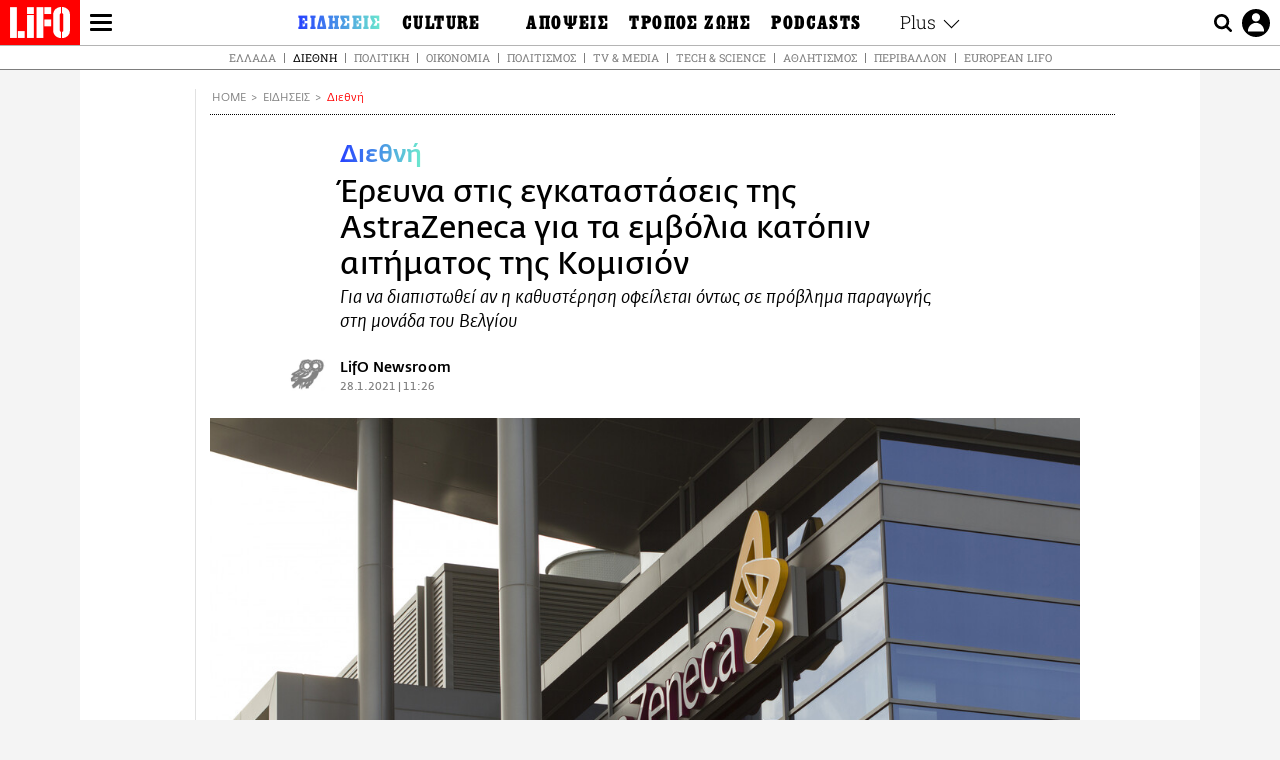

--- FILE ---
content_type: text/html; charset=UTF-8
request_url: https://www.lifo.gr/now/world/ereyna-stis-egkatastaseis-tis-astrazeneca-gia-ta-embolia-katopin-aitimatos-tis-komision
body_size: 28420
content:
<!DOCTYPE html><html lang="el" dir="ltr" prefix="og: https://ogp.me/ns#"><head><meta charset="utf-8" /><meta name="Generator" content="Drupal 9 (https://www.drupal.org)" /><meta name="MobileOptimized" content="width" /><meta name="HandheldFriendly" content="true" /><meta name="viewport" content="width=device-width, initial-scale=1, shrink-to-fit=no" /><link rel="canonical" href="https://www.lifo.gr/now/world/ereyna-stis-egkatastaseis-tis-astrazeneca-gia-ta-embolia-katopin-aitimatos-tis-komision" /><link rel="shortlink" href="https://www.lifo.gr/node/1116327" /><meta name="referrer" content="origin" /><meta name="rights" content="©2026 LiFO. All rights reserved." /><meta name="description" content="Επιθεώρηση στον τόπο παραγωγής εμβολίων της AstraZeneca στο Βέλγιο διενήργησε ο Ομοσπονδιακός Οργανισμός Φαρμάκων, κατόπιν αιτήματος της Ευρωπαϊκής Επιτροπής" /><meta name="abstract" content="Επιθεώρηση στον τόπο παραγωγής εμβολίων της AstraZeneca στο Βέλγιο διενήργησε ο Ομοσπονδιακός Οργανισμός Φαρμάκων, κατόπιν αιτήματος της Ευρωπαϊκής Επιτροπής" /><meta name="keywords" content="Διεθνή,Ειδήσεις,ASTRAZENECA,ΕΡΕΥΝΑ,ΕΜΒΟΛΙΟ,ΚΟΜΙΣΙΟΝ,ΕΥΡΩΠΑΪΚΗ ΕΠΙΤΡΟΠΗ" /><meta property="fb:admins" content="100001488586306" /><meta property="fb:app_id" content="655762191870497" /><link rel="shortcut icon" href="https://www.lifo.gr/favicon.ico" /><link rel="mask-icon" href="https://www.lifo.gr/images/logo.svg" /><link rel="icon" sizes="16x16" href="https://www.lifo.gr/favicon-16x16.png" /><link rel="icon" sizes="32x32" href="https://www.lifo.gr/favicon-32x32.png" /><link rel="icon" sizes="96x96" href="https://www.lifo.gr/favicon-96x96.png" /><link rel="icon" sizes="192x192" href="https://www.lifo.gr/android-icon-192x192.png" /><link rel="apple-touch-icon" href="https://www.lifo.gr/apple-icon-60x60.png" /><link rel="apple-touch-icon" sizes="72x72" href="https://www.lifo.gr/apple-icon-72x72.png" /><link rel="apple-touch-icon" sizes="76x76" href="https://www.lifo.gr/apple-icon-76x76.png" /><link rel="apple-touch-icon" sizes="114x114" href="https://www.lifo.gr/apple-icon-114x114.png" /><link rel="apple-touch-icon" sizes="120x120" href="https://www.lifo.gr/apple-icon-120x120.png" /><link rel="apple-touch-icon" sizes="144x144" href="https://www.lifo.gr/apple-icon-144x144.png" /><link rel="apple-touch-icon" sizes="152x152" href="https://www.lifo.gr/apple-icon-152x152.png" /><link rel="apple-touch-icon" sizes="180x180" href="https://www.lifo.gr/apple-icon-180x180.png" /><link rel="apple-touch-icon-precomposed" href="https://www.lifo.gr/apple-icon-57x57.png" /><meta property="og:site_name" content="LiFO.gr" /><meta property="og:type" content="article" /><meta property="og:url" content="https://www.lifo.gr/now/world/ereyna-stis-egkatastaseis-tis-astrazeneca-gia-ta-embolia-katopin-aitimatos-tis-komision" /><meta property="og:title" content="Έρευνα στις εγκαταστάσεις της AstraZeneca για τα εμβόλια κατόπιν αιτήματος της Κομισιόν | LiFO" /><meta property="og:description" content="Για να διαπιστωθεί αν η καθυστέρηση οφείλεται όντως σε πρόβλημα παραγωγής στη μονάδα του Βελγίου" /><meta property="og:image" content="https://www.lifo.gr/sites/default/files/styles/facebook_with_logo/public/articles/2021-02-24/astrazenaca_efodos.jpg?itok=VdBATUCt" /><meta property="og:image:width" content="1200" /><meta property="og:image:height" content="630" /><meta property="og:updated_time" content="2021-01-28T11:26:00+0200" /><meta property="og:image:alt" content="Έρευνα στις εγκαταστάσεις της AstraZeneca για τα εμβόλια κατόπιν αιτήματος της Κομισιόν" /><meta property="article:tag" content="ASTRAZENECA" /><meta property="article:tag" content="ΕΡΕΥΝΑ" /><meta property="article:tag" content="ΕΜΒΟΛΙΟ" /><meta property="article:tag" content="ΚΟΜΙΣΙΟΝ" /><meta property="article:tag" content="ΕΥΡΩΠΑΪΚΗ ΕΠΙΤΡΟΠΗ" /><meta property="article:published_time" content="2021-01-28T11:26:00+0200" /><meta property="article:modified_time" content="2021-01-28T11:26:00+0200" /><meta name="twitter:card" content="summary_large_image" /><meta name="twitter:description" content="Για να διαπιστωθεί αν η καθυστέρηση οφείλεται όντως σε πρόβλημα παραγωγής στη μονάδα του Βελγίου" /><meta name="twitter:site" content="@lifomag" /><meta name="twitter:title" content="Έρευνα στις εγκαταστάσεις της AstraZeneca για τα εμβόλια κατόπιν αιτήματος της Κομισιόν | LiFO" /><meta name="twitter:url" content="https://www.lifo.gr/now/world/ereyna-stis-egkatastaseis-tis-astrazeneca-gia-ta-embolia-katopin-aitimatos-tis-komision" /><meta name="twitter:image:alt" content="Έρευνα στις εγκαταστάσεις της AstraZeneca για τα εμβόλια κατόπιν αιτήματος της Κομισιόν" /><meta name="twitter:image:height" content="630" /><meta name="twitter:image:width" content="1200" /><meta name="twitter:image" content="https://www.lifo.gr/sites/default/files/styles/facebook_with_logo/public/articles/2021-02-24/astrazenaca_efodos.jpg?itok=VdBATUCt" /><script type="application/ld+json">{
"@context": "https://schema.org",
"@graph": [
{
"@type": "NewsArticle",
"headline": "Έρευνα στις εγκαταστάσεις της AstraZeneca για τα εμβόλια κατόπιν αιτήματος της Κομισιόν",
"name": "Έρευνα στις εγκαταστάσεις της AstraZeneca για τα εμβόλια κατόπιν αιτήματος της Κομισιόν",
"about": [
"ASTRAZENECA",
"ΕΡΕΥΝΑ",
"ΕΜΒΟΛΙΟ",
"ΚΟΜΙΣΙΟΝ",
"ΕΥΡΩΠΑΪΚΗ ΕΠΙΤΡΟΠΗ"
],
"description": "Για να διαπιστωθεί αν η καθυστέρηση οφείλεται όντως σε πρόβλημα παραγωγής στη μονάδα του Βελγίου",
"image": {
"@type": "ImageObject",
"representativeOfPage": "True",
"url": "https://www.lifo.gr/sites/default/files/styles/facebook_with_logo/public/articles/2021-02-24/astrazenaca_efodos.jpg?itok=VdBATUCt",
"width": "1200",
"height": "630"
},
"datePublished": "2021-01-28T11:26:00+0200",
"dateModified": "2021-01-28T11:26:00+0200",
"author": {
"@type": "Person",
"name": "LiFO Team"
},
"publisher": {
"@type": "NewsMediaOrganization",
"@id": "https://www.lifo.gr/",
"name": "LiFO.gr",
"url": "https://www.lifo.gr/",
"sameAs": [
"https://www.facebook.com/lifo.mag",
"https://www.instagram.com/lifomag/",
"https://www.instagram.com/lifomag/"
],
"logo": {
"@type": "ImageObject",
"url": "https://www.lifo.gr/images/lifo-logo-amp2.png",
"width": "120",
"height": "60"
}
},
"articleBody": "Επιθεώρηση στον τόπο παραγωγής εμβολίων της AstraZeneca στο Βέλγιο διενήργησε ο Ομοσπονδιακός Οργανισμός Φαρμάκων, κατόπιν αιτήματος της Ευρωπαϊκής Επιτροπής. Τη διενέργεια έρευνας γνωστοποίησε η βελγική εφημερίδα De Standaard, αναφέροντας ότι αυτό επιβεβαιώνεται από το γραφείο του υπουργού Υγείας Φρανκ Βαντενμπρούκε. Ο στόχος είναι «να βεβαιωθούμε ότι η καθυστέρηση παράδοσης των εμβολίων οφείλεται πράγματι σε πρόβλημα παραγωγής στη μονάδα του Βελγίου», σύμφωνα με το γραφείο του Υπουργού Υγείας. Η επιθεώρηση, σημειώνει η De Standaard, διεξήχθη σε συνεργασία με άλλες χώρες, «έτσι ώστε να υπάρχει πλήρης διαφάνεια και αντικειμενικότητα», λέει εκπρόσωπος του Βαντενμπρούκε προσθέτοντας ότι «Βέλγοι εμπειρογνώμονες εξετάζουν τώρα τα στοιχεία που συλλέχθηκαν, μαζί με εμπειρογνώμονες από την Ολλανδία, την Ιταλία και την Ισπανία». Παράλληλα, όπως αναφέρει το άρθρο, θα συνταχθεί έκθεση το συντομότερο δυνατό, αν και μπορεί να απαιτηθούν «μερικές ημέρες». ΕΕ: Αδιέξοδο με τα εμβόλια της AstraZeneca - Μείωση 75% στις παραδόσεις Παραμένει το αδιέξοδο ανάμεσα στην ΕΕ και την AstraZeneca, για τις παραδόσεις του εμβολίου για τον κορωνοϊό και η Κομισιόν απαιτεί ξεκάθαρο πλάνο από την εταιρεία. Η μείωση στις παραδόσεις της AstraZeneca αγγίζει το 75%, σύμφωνα με πληροφορίες της «Καθημερινής» από τις Βρυξέλλες, ενώ ανώτερος αξιωματούχος δήλωσε ότι η Ευρώπη είναι «στο σκοτάδι», σχετικά με το τι θα συμβεί το επόμενο τρίμηνο. «Λυπούμαστε για τη συνεχιζόμενη έλλειψη σαφήνειας στο πρόγραμμα των παραδόσεων και απαιτούμε ένα ξεκάθαρο πλάνο από την AstraZeneca για τη γρήγορη παράδοση της ποσότητας των εμβολίων που έχουμε κλείσει για το πρώτο τρίμηνο. Θα συνεχίσουμε να εργαζόμαστε με την εταιρεία για την ανεύρεση λύσεων και τη γρήγορη παράδοση των εμβολίων στους πολίτες της ΕΕ», έγραψε στο Twitter αργά το βράδυ της Τετάρτης η Επίτροπος Υγείας, Στέλλα Κυριακίδου. Σε επόμενη ανάρτηση έκανε λόγο για «εποικοδομητική» συζήτηση με τον CEO της AstraZeneca, Πασκάρ Σοριότ, στη νέα σύσκεψη που έγινε για τις παραδόσεις των εμβολίων. «Η ΕΕ παραμένει ενωμένη και σταθερή. Οι συμβατικές υποχρεώσεις πρέπει να τηρηθούν, τα εμβόλια πρέπει να παραδοθούν στους πολίτες της ΕΕ», έγραψε ακόμη. Με πληροφορίες από ΑΠΕ-ΜΠΕ",
"keywords": [
"Διεθνή",
"Ειδήσεις",
"ASTRAZENECA",
"ΕΡΕΥΝΑ",
"ΕΜΒΟΛΙΟ",
"ΚΟΜΙΣΙΟΝ",
"ΕΥΡΩΠΑΪΚΗ ΕΠΙΤΡΟΠΗ"
],
"articleSection": [
"Διεθνή",
"Ειδήσεις"
],
"mainEntityOfPage": "https://www.lifo.gr/now/world/ereyna-stis-egkatastaseis-tis-astrazeneca-gia-ta-embolia-katopin-aitimatos-tis-komision"
},
{
"@type": "Organization",
"additionalType": "NewsMediaOrganization",
"@id": "https://www.lifo.gr",
"description": "Εβδομαδιαίο free press που διανέμεται σε επιλεγμένα σημεία σε Αθήνα και Θεσσαλονίκη. Δημιούργημα του δημοσιογράφου Στάθη Τσαγκαρουσιάνου, κυκλοφορεί από τον Δεκέμβριο του 2005.",
"name": "LiFO",
"sameAs": [
"https://www.facebook.com/lifo.mag",
"https://twitter.com/lifomag",
"https://instagram.com/lifomag"
],
"url": "https://www.lifo.gr",
"telephone": "210 3254290",
"image": {
"@type": "ImageObject",
"url": "https://www.lifo.gr/images/lifo-logo-amp2.png",
"width": "120",
"height": "60"
},
"logo": {
"@type": "ImageObject",
"url": "https://www.lifo.gr/images/lifo-logo-amp2.png",
"width": "120",
"height": "60"
},
"address": {
"@type": "PostalAddress",
"streetAddress": "Βουλής 22",
"addressLocality": "Σύνταγμα",
"postalCode": "10563",
"addressCountry": "Ελλάδα"
}
},
{
"@type": "WebPage",
"breadcrumb": {
"@type": "BreadcrumbList",
"itemListElement": [
{
"@type": "ListItem",
"position": 1,
"name": "Home",
"item": "https://www.lifo.gr/"
},
{
"@type": "ListItem",
"position": 2,
"name": "Ειδήσεις",
"item": "https://www.lifo.gr/now"
},
{
"@type": "ListItem",
"position": 3,
"name": "Διεθνή",
"item": "https://www.lifo.gr/now/world"
},
{
"@type": "ListItem",
"position": 4,
"name": "Έρευνα στις εγκαταστάσεις της AstraZeneca για τα εμβόλια κατόπιν αιτήματος της Κομισιόν",
"item": "https://www.lifo.gr/now/world/ereyna-stis-egkatastaseis-tis-astrazeneca-gia-ta-embolia-katopin-aitimatos-tis-komision"
}
]
},
"isAccessibleForFree": "True"
},
{
"@type": "WebSite",
"@id": "https://www.lifo.gr/",
"name": "LiFO",
"url": "https://www.lifo.gr/",
"publisher": {
"@type": "Organization",
"name": "LiFO",
"url": "https://www.lifo.gr/",
"logo": {
"@type": "ImageObject",
"url": "https://www.lifo.gr/images/logo.png",
"width": "120",
"height": "60"
}
}
}
]
}</script><meta http-equiv="x-ua-compatible" content="ie=edge" /><link rel="amphtml" href="https://www.lifo.gr/now/world/ereyna-stis-egkatastaseis-tis-astrazeneca-gia-ta-embolia-katopin-aitimatos-tis-komision?amp" /><title>Έρευνα στις εγκαταστάσεις της AstraZeneca για τα εμβόλια κατόπιν αιτήματος της Κομισιόν | LiFO</title><link rel="dns-prefetch" href="//www.googletagservices.com/"><link rel="dns-prefetch" href="//partner.googleadservices.com/"><link rel="dns-prefetch" href="//cdn.orangeclickmedia.com/"><link rel="dns-prefetch" href="https://securepubads.g.doubleclick.net/"><link rel="dns-prefetch" href="//ajax.googleapis.com"><link rel="dns-prefetch" href="//stats.g.doubleclick.net/"><link rel="dns-prefetch" href="//bs.serving-sys.com/"><link rel="dns-prefetch" href="//tpc.googlesyndication.com/"><link rel="dns-prefetch" href="//obj.adman.gr/"><link rel="preload" as="font" href="/themes/custom/bootstrap_sass/xassets/fonts/FedraSansGreek-BookTF.woff2" type="font/woff2" crossorigin="anonymous"><link rel="preload" as="font" href="/themes/custom/bootstrap_sass/xassets/fonts/FedraSansGreek-BookItalic.woff2" type="font/woff2" crossorigin="anonymous"><link rel="preload" as="font" href="/themes/custom/bootstrap_sass/xassets/fonts/FedraSansGreek-NormalTF.woff2" type="font/woff2" crossorigin="anonymous"><link rel="preload" as="font" href="/themes/custom/bootstrap_sass/xassets/fonts/FedraSansGreek-MediumTF.woff2" type="font/woff2" crossorigin="anonymous"><link rel="preload" as="font" href="/themes/custom/bootstrap_sass/xassets/fonts/HGF-Thin.woff2" type="font/woff2" crossorigin="anonymous"><link rel="preload" as="font" href="/themes/custom/bootstrap_sass/xassets/fonts/HGF-Book.woff2" type="font/woff2" crossorigin="anonymous"><link rel="preload" as="font" href="/themes/custom/bootstrap_sass/xassets/fonts/HGF-BoldOblique.woff2" type="font/woff2" crossorigin="anonymous"><link rel="preload" as="font" href="/themes/custom/bootstrap_sass/xassets/fonts/HGF-Medium.woff2" type="font/woff2" crossorigin="anonymous"><link rel="preload" as="font" href="/themes/custom/bootstrap_sass/xassets/fonts/LifoEgyptianWeb.woff2" type="font/woff2" crossorigin="anonymous"><link rel="preload" as="font" href="/themes/custom/bootstrap_sass/xassets/fonts/RobotoSlab-Light.woff2" type="font/woff2" crossorigin="anonymous"><link rel="preload" as="font" href="/themes/custom/bootstrap_sass/xassets/fonts/RobotoSlab-Regular.woff2" type="font/woff2" crossorigin="anonymous"><script type="text/javascript">
window._xadsLoaded = false;
loadScript('//cdn.orangeclickmedia.com/tech/v3.lifo.gr/ocm.js');
loadScript('//securepubads.g.doubleclick.net/tag/js/gpt.js');
loadScript('//pagead2.googlesyndication.com/pagead/js/adsbygoogle.js');
loadScript('/themes/custom/bootstrap_sass/xassets/js/xads-articles.js?v=1.1.0');
function loadAds() {
if (!window._xadsLoaded) {
loadScript('/themes/custom/bootstrap_sass/js/adblock.detect.js?v=1.0.0');
loadScript('https://apps-cdn.relevant-digital.com/static/tags/1137447286956292940.js');
loadAdman();
loadOneSignal();
window._xadsLoaded = true;
}
}
function loadScript(src) {
var script = document.createElement('script');
script.src = src;
document.head.appendChild(script);
}
function loadAdman() {
var script = document.createElement('script');
script.src = 'https://static.adman.gr/adman.js';
document.head.appendChild(script);
window.AdmanQueue=window.AdmanQueue||[];
AdmanQueue.push(function(){
Adman.adunit({id:475,h:'https://x.grxchange.gr',inline:true})
});
}
function loadOneSignal() {
loadScript('//cdn.onesignal.com/sdks/OneSignalSDK.js');
setTimeout(function() {
var OneSignal = window.OneSignal || [];
OneSignal.push(function() {
OneSignal.init({
appId: "5c2de52e-202f-46d2-854a-c93489c04d14",
safari_web_id: "web.onesignal.auto.3db514d6-c75f-4a27-ad99-adae19a9a814",
subdomainName: "lifo",
promptOptions: {
actionMessage: "Θέλετε να λαμβάνετε πρώτοι ενημερώσεις για ό,τι συμβαίνει από το lifo.gr;",
acceptButtonText: "ΝΑΙ",
cancelButtonText: "Όχι",
},
});
OneSignal.showSlidedownPrompt();
});
}, 2000);
}
window.addEventListener('load', function () {
var botPattern = "(googlebot\/|bot|Googlebot-Mobile|Googlebot-Image|Google favicon|Mediapartners-Google|Chrome-Lighthouse|bingbot)";
var re = new RegExp(botPattern, 'i');
var userAgent = navigator.userAgent;
if (!re.test(userAgent)) {
var host = 'lifo.gr';
var element = document.createElement('script');
var firstScript = document.getElementsByTagName('script')[0];
var url = 'https://cmp.inmobi.com'
.concat('/choice/', 'sp3rHHuKshJjA', '/', host, '/choice.js?tag_version=V3');
var uspTries = 0;
var uspTriesLimit = 3;
element.async = true;
element.type = 'text/javascript';
element.src = url;
firstScript.parentNode.insertBefore(element, firstScript);
function makeStub() {
var TCF_LOCATOR_NAME = '__tcfapiLocator';
var queue = [];
var win = window;
var cmpFrame;
function addFrame() {
var doc = win.document;
var otherCMP = !!(win.frames[TCF_LOCATOR_NAME]);
if (!otherCMP) {
if (doc.body) {
var iframe = doc.createElement('iframe');
iframe.style.cssText = 'display:none';
iframe.name = TCF_LOCATOR_NAME;
doc.body.appendChild(iframe);
} else {
setTimeout(addFrame, 5);
}
}
return !otherCMP;
}
function tcfAPIHandler() {
var gdprApplies;
var args = arguments;
if (!args.length) {
return queue;
} else if (args[0] === 'setGdprApplies') {
if (
args.length > 3 &&
args[2] === 2 &&
typeof args[3] === 'boolean'
) {
gdprApplies = args[3];
if (typeof args[2] === 'function') {
args[2]('set', true);
}
}
} else if (args[0] === 'ping') {
var retr = {
gdprApplies: gdprApplies,
cmpLoaded: false,
cmpStatus: 'stub'
};
if (typeof args[2] === 'function') {
args[2](retr);
}
} else {
if(args[0] === 'init' && typeof args[3] === 'object') {
args[3] = Object.assign(args[3], { tag_version: 'V3' });
}
queue.push(args);
}
}
function postMessageEventHandler(event) {
var msgIsString = typeof event.data === 'string';
var json = {};
try {
if (msgIsString) {
json = JSON.parse(event.data);
} else {
json = event.data;
}
} catch (ignore) {}
var payload = json.__tcfapiCall;
if (payload) {
window.__tcfapi(
payload.command,
payload.version,
function(retValue, success) {
var returnMsg = {
__tcfapiReturn: {
returnValue: retValue,
success: success,
callId: payload.callId
}
};
if (msgIsString) {
returnMsg = JSON.stringify(returnMsg);
}
if (event && event.source && event.source.postMessage) {
event.source.postMessage(returnMsg, '*');
}
},
payload.parameter
);
}
}
while (win) {
try {
if (win.frames[TCF_LOCATOR_NAME]) {
cmpFrame = win;
break;
}
} catch (ignore) {}
if (win === window.top) {
break;
}
win = win.parent;
}
if (!cmpFrame) {
addFrame();
win.__tcfapi = tcfAPIHandler;
win.addEventListener('message', postMessageEventHandler, false);
}
};
makeStub();
function makeGppStub() {
const CMP_ID = 10;
const SUPPORTED_APIS = [
'2:tcfeuv2',
'6:uspv1',
'7:usnatv1',
'8:usca',
'9:usvav1',
'10:uscov1',
'11:usutv1',
'12:usctv1'
];
window.__gpp_addFrame = function (n) {
if (!window.frames[n]) {
if (document.body) {
var i = document.createElement("iframe");
i.style.cssText = "display:none";
i.name = n;
document.body.appendChild(i);
} else {
window.setTimeout(window.__gpp_addFrame, 10, n);
}
}
};
window.__gpp_stub = function () {
var b = arguments;
__gpp.queue = __gpp.queue || [];
__gpp.events = __gpp.events || [];
if (!b.length || (b.length == 1 && b[0] == "queue")) {
return __gpp.queue;
}
if (b.length == 1 && b[0] == "events") {
return __gpp.events;
}
var cmd = b[0];
var clb = b.length > 1 ? b[1] : null;
var par = b.length > 2 ? b[2] : null;
if (cmd === "ping") {
clb(
{
gppVersion: "1.1", // must be “Version.Subversion”, current: “1.1”
cmpStatus: "stub", // possible values: stub, loading, loaded, error
cmpDisplayStatus: "hidden", // possible values: hidden, visible, disabled
signalStatus: "not ready", // possible values: not ready, ready
supportedAPIs: SUPPORTED_APIS, // list of supported APIs
cmpId: CMP_ID, // IAB assigned CMP ID, may be 0 during stub/loading
sectionList: [],
applicableSections: [-1],
gppString: "",
parsedSections: {},
},
true
);
} else if (cmd === "addEventListener") {
if (!("lastId" in __gpp)) {
__gpp.lastId = 0;
}
__gpp.lastId++;
var lnr = __gpp.lastId;
__gpp.events.push({
id: lnr,
callback: clb,
parameter: par,
});
clb(
{
eventName: "listenerRegistered",
listenerId: lnr, // Registered ID of the listener
data: true, // positive signal
pingData: {
gppVersion: "1.1", // must be “Version.Subversion”, current: “1.1”
cmpStatus: "stub", // possible values: stub, loading, loaded, error
cmpDisplayStatus: "hidden", // possible values: hidden, visible, disabled
signalStatus: "not ready", // possible values: not ready, ready
supportedAPIs: SUPPORTED_APIS, // list of supported APIs
cmpId: CMP_ID, // list of supported APIs
sectionList: [],
applicableSections: [-1],
gppString: "",
parsedSections: {},
},
},
true
);
} else if (cmd === "removeEventListener") {
var success = false;
for (var i = 0; i < __gpp.events.length; i++) {
if (__gpp.events[i].id == par) {
__gpp.events.splice(i, 1);
success = true;
break;
}
}
clb(
{
eventName: "listenerRemoved",
listenerId: par, // Registered ID of the listener
data: success, // status info
pingData: {
gppVersion: "1.1", // must be “Version.Subversion”, current: “1.1”
cmpStatus: "stub", // possible values: stub, loading, loaded, error
cmpDisplayStatus: "hidden", // possible values: hidden, visible, disabled
signalStatus: "not ready", // possible values: not ready, ready
supportedAPIs: SUPPORTED_APIS, // list of supported APIs
cmpId: CMP_ID, // CMP ID
sectionList: [],
applicableSections: [-1],
gppString: "",
parsedSections: {},
},
},
true
);
} else if (cmd === "hasSection") {
clb(false, true);
} else if (cmd === "getSection" || cmd === "getField") {
clb(null, true);
}
//queue all other commands
else {
__gpp.queue.push([].slice.apply(b));
}
};
window.__gpp_msghandler = function (event) {
var msgIsString = typeof event.data === "string";
try {
var json = msgIsString ? JSON.parse(event.data) : event.data;
} catch (e) {
var json = null;
}
if (typeof json === "object" && json !== null && "__gppCall" in json) {
var i = json.__gppCall;
window.__gpp(
i.command,
function (retValue, success) {
var returnMsg = {
__gppReturn: {
returnValue: retValue,
success: success,
callId: i.callId,
},
};
event.source.postMessage(msgIsString ? JSON.stringify(returnMsg) : returnMsg, "*");
},
"parameter" in i ? i.parameter : null,
"version" in i ? i.version : "1.1"
);
}
};
if (!("__gpp" in window) || typeof window.__gpp !== "function") {
window.__gpp = window.__gpp_stub;
window.addEventListener("message", window.__gpp_msghandler, false);
window.__gpp_addFrame("__gppLocator");
}
};
makeGppStub();
var uspStubFunction = function() {
var arg = arguments;
if (typeof window.__uspapi !== uspStubFunction) {
setTimeout(function() {
if (typeof window.__uspapi !== 'undefined') {
window.__uspapi.apply(window.__uspapi, arg);
}
}, 500);
}
};
var checkIfUspIsReady = function() {
uspTries++;
if (window.__uspapi === uspStubFunction && uspTries < uspTriesLimit) {
console.warn('USP is not accessible');
} else {
clearInterval(uspInterval);
}
};
if (typeof window.__uspapi === 'undefined') {
window.__uspapi = uspStubFunction;
var uspInterval = setInterval(checkIfUspIsReady, 6000);
}
__tcfapi('addEventListener', 2, function(tcData, success) {
if (success && (tcData.eventStatus === 'tcloaded' || tcData.eventStatus === 'useractioncomplete')) {
if (!tcData.gdprApplies) {
loadAds();
} else {
var hasPurposeOneConsent = tcData.purpose.consents['1'];
var hasGoogleConsent = false;
window.requestNonPersonalizedAds = 1;
if (hasPurposeOneConsent) {
if (tcData.vendor.consents['755'] && tcData.vendor.legitimateInterests['755']) {
if ((tcData.purpose.consents['2'] || tcData.purpose.legitimateInterests['2']) && (tcData.purpose.consents['7'] || tcData.purpose.legitimateInterests['7']) && (tcData.purpose.consents['9'] || tcData.purpose.legitimateInterests['9']) && (tcData.purpose.consents['10'] || tcData.purpose.legitimateInterests['10'])) {
hasGoogleConsent = true;
if ((tcData.purpose.consents['3'] || tcData.purpose.legitimateInterests['3']) && (tcData.purpose.consents['4'] || tcData.purpose.legitimateInterests['4'])) {
window.requestNonPersonalizedAds = 0;
}
}
}
if (hasGoogleConsent) {
loadAds();
}
}
}
}
});
}
});
</script><script>(function(w,d,s,l,i){w[l]=w[l]||[];w[l].push({'gtm.start':
new Date().getTime(),event:'gtm.js'});var f=d.getElementsByTagName(s)[0],
j=d.createElement(s),dl=l!='dataLayer'?'&l='+l:'';j.defer=true;j.src=
'https://www.googletagmanager.com/gtm.js?id='+i+dl;f.parentNode.insertBefore(j,f);
})(window,document,'script','dataLayer','GTM-TQM6NLQ');</script><!-- START CSS PLACEHOLDER --><link rel="stylesheet" media="all" href="/sites/default/files/css/css_EMO8Rc1479YwTWHeZEKgofbkiazF4o8lHF8vi0L5rRU.css" /><link rel="stylesheet" media="all" href="/sites/default/files/css/css_h__u9CuPl-SILlhu4xlziscU-Ap4zfBqJ_GO3h-EBtE.css" /> <!-- END CSS PLACEHOLDER --><script>
//set if cookiebot exists on the page
window.cookiebotActive = true;
console.log("%cLiFO", "font-size: 31px; font-family: impact, arial, helvetica, sans-serif; font-weight: bold; color: #ff0000;");
</script><script>
function lazyLoadScript(src) {
return new Promise(function (resolve, reject) {
var script = document.createElement("script");
script.onload = function () {
resolve();
};
script.onerror = function () {
reject();
};
script.defer = true;
script.src = src;
document.body.appendChild(script);
});
}
var googletag = googletag || {};
googletag.cmd = googletag.cmd || [];
var layout = 'details_mediaontop';
var isBlogTemplate = false;
var isDetails = true;
var adsSection = 'news';
var adsCategory = 'diethni';
var adsSubCategory = '';
var adsItemId = '1116327';
var adsTopicId = '';
var adsTags = ['ASTRAZENECA','ΕΡΕΥΝΑ','ΕΜΒΟΛΙΟ','ΚΟΜΙΣΙΟΝ','ΕΥΡΩΠΑΪΚΗ ΕΠΙΤΡΟΠΗ'];
var adsPage = '0';
var adsLayout = 'details_mediaontop';
var adsSafety = '0';
var adsDWord = '0';
var adsFeaturedVideo = '0';
var adsType = '';
const currentLink = 'https://www.lifo.gr/now/world/ereyna-stis-egkatastaseis-tis-astrazeneca-gia-ta-embolia-katopin-aitimatos-tis-komision';
window.addEventListener('load', function () {
function setBehaviors() {
if ( typeof Drupal !== 'undefined'  &&
typeof Drupal.behaviors.bootstrap_barrio_subtheme !== 'undefined'  &&
!Drupal.behaviors.bootstrap_barrio_subtheme.hasOwnProperty("attach") &&
typeof initializeAllDrupal !== "undefined" &&
initializeAllDrupal instanceof Function
) {
initializeAllDrupal($, Drupal);
} else {
document.addEventListener("DOMContentLoaded", setBehaviors);
}
if ( typeof Drupal !== 'undefined') {
Drupal.behaviors.bootstrap_barrio_subtheme.attach();
}
}
setBehaviors();
},
{passive: true}
);
</script><!-- P&G code --><script type="text/javascript">
window.addEventListener('load', function () {
var botPattern = "(googlebot\/|bot|Googlebot-Mobile|Googlebot-Image|Google favicon|Mediapartners-Google|Chrome-Lighthouse|bingbot)";
var re = new RegExp(botPattern, 'i');
var userAgent = navigator.userAgent;
if (!re.test(userAgent)) {
__tcfapi("addEventListener", 2, (function (e, t) {
if (t && ("useractioncomplete" === e.eventStatus || "tcloaded" === e.eventStatus)) {
if (!e.purpose.consents[1]) return;
loadScript('https://pghub.io/js/pandg-sdk.js');
var n = e.gdprApplies ? 1 : 0;
var metadata = {
gdpr: n,
gdpr_consent: e.tcString,
ccpa: null,
bp_id: "dyodeka",
};
var config = {
name: "P&G",
pixelUrl: "https://pandg.tapad.com/tag"
};
setTimeout(function () {
var tagger = Tapad.init(metadata, config);
var data = {
category: adsCategory,
};
tagger.sync(data);
}, 2 * 1000);
}
}));
}
});
</script><!-- START JS PLACEHOLDER --> <!-- END JS PLACEHOLDER --><script>
window.googletag = window.googletag || {};
window.googletag.cmd = window.googletag.cmd || [];
googletag.cmd.push(function() {
googletag.pubads().setTargeting("Section", adsSection);
googletag.pubads().setTargeting("Category", adsCategory);
googletag.pubads().setTargeting("Sub_category", adsSubCategory);
googletag.pubads().setTargeting("Item_Id", adsItemId);
googletag.pubads().setTargeting("Topics_Id", adsTopicId);
googletag.pubads().setTargeting("Tags", adsTags);
googletag.pubads().setTargeting("Page", adsPage);
googletag.pubads().setTargeting("Layout", adsLayout);
googletag.pubads().setTargeting("Skin", window.skinSize);
googletag.pubads().setTargeting("Ad_safety", adsSafety);
googletag.pubads().setTargeting("Has_Featured_Video", adsFeaturedVideo);
googletag.pubads().setTargeting("Type", adsType);
googletag.pubads().disableInitialLoad();
googletag.pubads().enableSingleRequest();
googletag.pubads().collapseEmptyDivs();
googletag.enableServices();
});
</script><style>
.adv {
text-align: center;
line-height: 0;
margin: 20px auto;
}
.adv--full {
margin: 20px 0;
}
.adv--sticky > div {
height: 600px;
}
.adv--sticky > div iframe{
position: -webkit-sticky;
position: sticky;
top: 41px;
}
.adv--labeled  > div {
position: relative;
margin-top: 30px;
}
.adv--labeled  > div:before {
content: 'ΔΙΑΦΗΜΙΣΗ';
position: absolute;
top: -20px;
left: 0;
font-size: 11px;
line-height: 14px;
width: 100%;
text-align: center;
color:#7d7d7d;
}
.adv--labeled.adv--full {
margin-top: 40px;
}
@media only screen and (max-width: 1024px) {
.adv--sticky > div iframe{
top: 0px;
}
}@media only screen and (max-width: 768px) {
.adv--desk {
display: none;
}
}@media only screen and (min-width: 769px) {
.adv--mob {
display: none;
}
}
</style></head><body class="layout-no-sidebars has-featured-top page-node-1116327 active-menu-trail-blue-grad wrap-bg inner-page withmenu path-node node--type-article"><script type="text/javascript" data-cookieconsent="ignore">
/*GOOGLE ANALYTICS*/
(function(i,s,o,g,r,a,m){i['GoogleAnalyticsObject']=r;i[r]=i[r]||function(){
(i[r].q=i[r].q||[]).push(arguments)},i[r].l=1*new Date();a=s.createElement(o),
m=s.getElementsByTagName(o)[0];a.async=1;a.src=g;m.parentNode.insertBefore(a,m)
})(window,document,'script','https://www.google-analytics.com/analytics.js','ga');
ga('create', 'UA-9549611-1', {
cookieDomain: 'lifo.gr',
legacyCookieDomain: 'lifo.gr'
});
ga('set', 'anonymizeIp', true);
ga('send', 'pageview');
</script><a href="#main-content" class="visually-hidden focusable skip-link whiteText "> Παράκαμψη προς το κυρίως περιεχόμενο </a><div class="dialog-off-canvas-main-canvas" data-off-canvas-main-canvas> <!-- Template START : themes/custom/bootstrap_sass/templates/layout/page.html.twig //--><div class="page"> <header class="header "> <section class="header__main"><div class="header__left"> <a href="/" class="header__logo"> <figure> <img src="/themes/custom/bootstrap_sass/xassets/images/logo.svg" alt="LiFO" width="268" height="138"> </figure> </a> <span class="header__burger js-trigger-menu"><span></span></span></div> <nav class="header__menu"> <!-- Template START : themes/custom/bootstrap_sass/templates/navigation/menu--main-side-menu--article.html.twig //--><ul class="header__menu-secondary"><li> <a href="https://www.lifoshop.gr/" target="_blank">LIFO SHOP</a></li><li> <a href="/newsletter/subscribe" title="Εγγραφή στο newsletter της LiFO" data-drupal-link-system-path="node/990352">NEWSLETTER</a></li><li> <a href="https://mikropragmata.lifo.gr/" target="_blank">ΜΙΚΡΟΠΡΑΓΜΑΤΑ</a></li><li> <a href="/thegoodlifo" data-drupal-link-system-path="taxonomy/term/21850">THE GOOD LIFO</a></li><li> <a href="/lifoland" data-drupal-link-system-path="taxonomy/term/21865">LIFOLAND</a></li><li> <a href="/guide" data-drupal-link-system-path="taxonomy/term/21864">CITY GUIDE</a></li><li> <a href="https://ampa.lifo.gr/" target="_blank">ΑΜΠΑ</a></li><li> <a href="/issues/view/882"> <span>PRINT</span> <figure><div class="field field--name-field-main-image field--type-image field--label-hidden field__item"> <img class=" img-fluid image-style-main-small" src="/sites/default/files/styles/main_small/public/issues/2026/882COVER_600px.jpg?itok=FZW1cfVv" width="200" height="255" alt="ΤΕΥΧΟΣ 882 LIFO" loading="lazy" /></div> </figure> </a></li></ul><ul class="header__menu-main"><li class="expanded"> <a class="is-active blue-gradient" href="/now"> <span>ΕΙΔΗΣΕΙΣ</span> </a><ul><li> <a href="/now">ΚΕΝΤΡΙΚΗ</a></li><li> <a href="/now/greece" data-drupal-link-system-path="taxonomy/term/21807">Ελλάδα</a></li><li> <a href="/now/world" data-drupal-link-system-path="taxonomy/term/21808">Διεθνή</a></li><li> <a href="/now/politics" data-drupal-link-system-path="taxonomy/term/21809">Πολιτική</a></li><li> <a href="/now/economy" data-drupal-link-system-path="taxonomy/term/21810">Οικονομία</a></li><li> <a href="/now/entertainment" data-drupal-link-system-path="taxonomy/term/21815">Πολιτισμός</a></li><li> <a href="/now/sport" data-drupal-link-system-path="taxonomy/term/21813">Αθλητισμός</a></li><li> <a href="/now/perivallon" data-drupal-link-system-path="taxonomy/term/21816">Περιβάλλον</a></li><li> <a href="/now/media" data-drupal-link-system-path="taxonomy/term/21812">TV &amp; Media</a></li><li> <a href="/now/tech-science" data-drupal-link-system-path="taxonomy/term/21811">Tech &amp; Science</a></li><li> <a href="/european-lifo" class="euro-gen" data-drupal-link-system-path="taxonomy/term/30491">European Lifo</a></li></ul></li><li class="expanded"> <a class=" orange-gradient" href="/culture"> <span>CULTURE</span> </a><ul><li> <a href="/culture">ΚΕΝΤΡΙΚΗ</a></li><li> <a href="/culture/cinema" data-drupal-link-system-path="taxonomy/term/21822">Οθόνες</a></li><li> <a href="/culture/music" data-drupal-link-system-path="taxonomy/term/21823">Μουσική</a></li><li> <a href="/culture/theatro" data-drupal-link-system-path="taxonomy/term/21824">Θέατρο</a></li><li> <a href="/culture/eikastika" data-drupal-link-system-path="taxonomy/term/21825">Εικαστικά</a></li><li> <a href="/culture/vivlio" data-drupal-link-system-path="taxonomy/term/21826">Βιβλίο</a></li><li> <a href="/culture/arxaiologia" data-drupal-link-system-path="taxonomy/term/21827">Αρχαιολογία &amp; Ιστορία</a></li><li> <a href="/culture/design" data-drupal-link-system-path="taxonomy/term/21837">Design</a></li><li> <a href="/culture/photography" data-drupal-link-system-path="taxonomy/term/22545">Φωτογραφία</a></li></ul></li><li class="expanded"> <a class=" purple-gradient" href="/apopseis"> <span>ΑΠΟΨΕΙΣ</span> </a><ul><li> <a href="/apopseis">ΚΕΝΤΡΙΚΗ</a></li><li> <a href="/apopseis/idees" data-drupal-link-system-path="taxonomy/term/21828">Ιδέες</a></li><li> <a href="/stiles" data-drupal-link-system-path="taxonomy/term/21003">Στήλες</a></li><li> <a href="/stiles/optiki-gonia" data-drupal-link-system-path="taxonomy/term/30941">Οπτική Γωνία</a></li><li> <a href="/guest-editors" data-drupal-link-system-path="taxonomy/term/21019">Guests</a></li><li> <a href="/apopseis/epistoles" data-drupal-link-system-path="taxonomy/term/29479">Επιστολές</a></li></ul></li><li class="expanded"> <a class=" blue-purple-gradient" href="/tropos-zois"> <span>ΤΡΟΠΟΣ ΖΩΗΣ</span> </a><ul><li> <a href="/tropos-zois">ΚΕΝΤΡΙΚΗ</a></li><li> <a href="/tropos-zois/fashion" data-drupal-link-system-path="taxonomy/term/21836">Μόδα &amp; Στυλ</a></li><li> <a href="/tropos-zois/gefsi" data-drupal-link-system-path="taxonomy/term/21830">Γεύση</a></li><li> <a href="/tropos-zois/health-fitness" data-drupal-link-system-path="taxonomy/term/21832">Υγεία &amp; Σώμα</a></li><li> <a href="/tropos-zois/travel" data-drupal-link-system-path="taxonomy/term/21831">Ταξίδια</a></li><li> <a href="/recipes" data-drupal-link-system-path="recipes">Συνταγές</a></li><li> <a href="/tropos-zois/living" data-drupal-link-system-path="taxonomy/term/21834">Living</a></li><li> <a href="/tropos-zois/urban" data-drupal-link-system-path="taxonomy/term/21004">Urban</a></li><li> <a href="/tropos-zois/shopping" data-drupal-link-system-path="taxonomy/term/21833">Αγορά</a></li></ul></li><li class="expanded"> <a class=" red-gradient" href="/podcasts"> <span>PODCASTS</span> </a><ul><li> <a href="/podcasts">ΚΕΝΤΡΙΚΗ</a></li><li> <a href="/podcasts/wraia-pragmata" data-drupal-link-system-path="taxonomy/term/29214">Μικροπράγματα</a></li><li> <a href="/podcasts/alithina-egklimata" data-drupal-link-system-path="taxonomy/term/29474">Αληθινά Εγκλήματα</a></li><li> <a href="/podcasts/allo-ena-podcast-3-0-zampras" data-drupal-link-system-path="taxonomy/term/73887">Άλλο ένα podcast 3.0</a></li><li> <a href="/podcasts/psyxi-kai-swma" data-drupal-link-system-path="taxonomy/term/70837">Ψυχή &amp; Σώμα</a></li><li> <a href="/podcasts/akou-tin-epistimi" data-drupal-link-system-path="taxonomy/term/29945">Άκου την επιστήμη</a></li><li> <a href="/podcasts/istoria-mias-polis" data-drupal-link-system-path="taxonomy/term/29765">Ιστορία μιας πόλης</a></li><li> <a href="/podcasts/pulp-fiction" data-drupal-link-system-path="taxonomy/term/29213">Pulp Fiction</a></li><li> <a href="/podcasts/originals" data-drupal-link-system-path="taxonomy/term/29212">Radio Lifo</a></li><li> <a href="/podcasts/the-review" data-drupal-link-system-path="taxonomy/term/41604">The Review</a></li><li> <a href="/podcasts/lifo-politics" data-drupal-link-system-path="taxonomy/term/30682">LiFO Politics</a></li><li> <a href="/podcasts/to-krasi-me-apla-logia" data-drupal-link-system-path="taxonomy/term/62443">Το κρασί με απλά λόγια</a></li><li> <a href="/podcasts/zoume-re" data-drupal-link-system-path="taxonomy/term/49767">Ζούμε, ρε!</a></li></ul></li><li class="expanded"> <span class="light-green js-trigger-menu"> <span>Plus</span> </span><ul><li> <a href="/articles" data-drupal-link-system-path="taxonomy/term/21817">Θέματα</a></li><li> <a href="/prosopa/synenteyjeis" data-drupal-link-system-path="taxonomy/term/21819">Συνεντεύξεις</a></li><li> <a href="/videos" data-drupal-link-system-path="taxonomy/term/21846">Videos</a></li><li> <a href="/topics" data-drupal-link-system-path="taxonomy/term/22632">Αφιερώματα</a></li><li> <a href="https://www.lifo.gr/zodia">Ζώδια</a></li><li> <a href="https://www.lifo.gr/lifoland/confessions">Εξομολογήσεις</a></li><li> <a href="/blogs" data-drupal-link-system-path="taxonomy/term/21005">Blogs</a></li><li> <a href="/proswpa/athenians" data-drupal-link-system-path="taxonomy/term/21820">Οι Αθηναίοι</a></li><li> <a href="/prosopa/apolies" data-drupal-link-system-path="taxonomy/term/20995">Απώλειες</a></li><li> <a href="/lgbtqi" data-drupal-link-system-path="taxonomy/term/21839">Lgbtqi+</a></li><li> <a href="/stiles/epiloges" data-drupal-link-system-path="taxonomy/term/39227">Επιλογές</a></li></ul></li></ul> </nav><div class="header__page-info"> <a href="/" class="header__info-logo"> <figure> <img src="/themes/custom/bootstrap_sass/xassets/images/logo.svg" alt="LiFO" width="268" height="138"> <img src="/themes/custom/bootstrap_sass/xassets/images/logo-black.svg" alt="LiFO" width="268" height="138"> </figure> </a> <a href="/now/world" class="header__info-section">ΔΙΕΘΝΗ</a></div><ul class="header__share"><li class="header__share-item header__share-item--fb"> <a href="#" onclick="return shareThisFB(this);"> <svg><use xlink:href="/themes/custom/bootstrap_sass/xassets/images/sprite.svg#facebook"></use></svg> <span>SHARE</span> </a></li><li class="header__share-item header__share-item--tw"> <a href="#" onclick="return shareThisTW(this);"> <svg><use xlink:href="/themes/custom/bootstrap_sass/xassets/images/sprite.svg#twitter"></use></svg> <span>TWEET</span> </a></li></ul><div class="header__right"> <svg class="header__search-icon js-trigger-search"> <use xlink:href="/themes/custom/bootstrap_sass/xassets/images/sprite.svg#search"></use> </svg><form action="/search" method="get" class="header__search"><div class="form-item"> <input type="text" name="keyword" value="" size="15" maxlength="128"></div> <button type="submit" value="ΕΥΡΕΣΗ">ΕΥΡΕΣΗ</button></form> <svg class="header__account-icon js-trigger-account"> <use xlink:href="/themes/custom/bootstrap_sass/xassets/images/sprite.svg#avatar"></use> </svg><div class="header__account"><div class="header__account-title">LOGIN</div><form class="user-login-form login-form header__account-form" data-drupal-selector="user-login-form" novalidate="novalidate" action="/now/world/ereyna-stis-egkatastaseis-tis-astrazeneca-gia-ta-embolia-katopin-aitimatos-tis-komision" method="post" id="user-login-form" accept-charset="UTF-8"><div class="js-form-item d-block mb-3 mb-lg-0 js-form-type-textfield form-type-textfield js-form-item-name form-item-name form-item "> <input autocorrect="none" autocapitalize="none" spellcheck="false" placeholder="Email" data-drupal-selector="edit-name" type="text" id="edit-name" name="name" value="" size="15" maxlength="60" class="form-text required w-100" required="required" aria-required="true" /></div><div class="js-form-item d-block mb-3 mb-lg-0 js-form-type-password form-type-password js-form-item-pass form-item-pass form-item "> <input placeholder="Συνθηματικό" data-drupal-selector="edit-pass" type="password" id="edit-pass" name="pass" size="15" maxlength="128" class="form-text required w-100" required="required" aria-required="true" /></div><input autocomplete="off" data-drupal-selector="form-jzvpl18l1u0cyxabrfz5otghlmynjkkgtgtzu1sptak" type="hidden" name="form_build_id" value="form-jzVPl18L1U0cYxaBRFZ5OtGhlmYNJkKGtGTZU1SPTak" class="w-100" /><input data-drupal-selector="edit-user-login-form" type="hidden" name="form_id" value="user_login_form" class="w-100" /><div class="form-item js-form-type-checkbox"> <input data-id="edit-persistent-login" data-title="Να με θυμάσαι" data-drupal-selector="edit-persistent-login" type="checkbox" id="edit-persistent-login" name="persistent_login" value="1" class="form-checkbox"> <label class="form-check-label" for="edit-persistent-login"> Να με θυμάσαι </label></div><!-- Template START : themes/custom/bootstrap_sass/templates/container.html.twig //--><div data-drupal-selector="edit-actions" class="form-actions element-container-wrapper js-form-wrapper form-wrapper" id="edit-actions"><button data-drupal-selector="edit-submit" type="submit" id="edit-submit" name="op" value="Είσοδος" class="button js-form-submit form-submit btn btn-primary">Είσοδος</button></div><!-- Template END : themes/custom/bootstrap_sass/templates/container.html.twig //--></form> <a class="header__account-forgot" href="/user/password?destination=%2Fnow%2Fworld%2Fereyna-stis-egkatastaseis-tis-astrazeneca-gia-ta-embolia-katopin-aitimatos-tis-komision" rel="nofollow">Ξέχασα τον κωδικό μου!</a><div class="header__no-account"> <span>Δεν έχεις λογαριασμό;</span> <a href="/user/register" rel="nofollow">Φτιάξε τώρα!</a></div></div></div> </section> <nav class="header__secondary-menu"><ul class="container container--header-secondary"><li><a href="/now/greece">Ελλάδα</a></li><li><a class="is-active" href="/now/world">Διεθνή</a></li><li><a href="/now/politics">Πολιτική</a></li><li><a href="/now/economy">Οικονομία</a></li><li><a href="/now/entertainment">Πολιτισμός</a></li><li><a href="/now/media">TV &amp; Media</a></li><li><a href="/now/tech-science">Tech &amp; Science</a></li><li><a href="/now/sport">Αθλητισμός</a></li><li><a href="/now/perivallon">Περιβάλλον</a></li><li><a href="/european-lifo">European Lifo</a></li></ul> </nav></header> <main class="container container--main"> <section class="row region region-above-master-wrapper"> <link rel="stylesheet" media="all" href="/sites/default/files/css/css_RibKL35LVwvQXyUi1y3tE2O6hJY9zs0Tf6AZ8tl_ylM.css" /> </section><div data-drupal-messages-fallback class="hidden"></div><!-- Template START : themes/custom/bootstrap_sass/templates/blocks/block--bootstrap-sass-content.html.twig //--><div class="js-top-advs"></div><ul class="breadcrumb"><li><a href="/">HOME</a></li><li><a href="/now">ΕΙΔΗΣΕΙΣ</a></li><li><a href="/now/world">Διεθνή</a></li></ul><article role="article" class="article article--news"> <header class="article__header"> <a class="article__category blue-gradient" title="Δείτε περισσότερα στην κατηγορία: Διεθνή" href="/now/world"> Διεθνή </a><h1><span>Έρευνα στις εγκαταστάσεις της AstraZeneca για τα εμβόλια κατόπιν αιτήματος της Κομισιόν</span></h1><div class="article__teaser"><p>Για να διαπιστωθεί αν η καθυστέρηση οφείλεται όντως σε πρόβλημα παραγωγής στη μονάδα του Βελγίου</p></div><div class="article__author-date"> <a href="" class="article__author"> <figure> <img src="/themes/custom/bootstrap_sass/images/lifo-author-default.jpg" alt="LifO Newsroom" loading="lazy" width="45" height="45"> </figure> <span>LifO Newsroom</span> </a> <span class="article__date"> <time class="default-date" datetime="2021-01-28T11:26:00+02:00">28.1.2021 | 11:26</time> </span></div> </header> <figure class="article__media article__media--cover"> <span class="article__media-image"> <a href="/sites/default/files/styles/max_1920x1920/public/articles/2021-02-24/astrazenaca_efodos.jpg?itok=aQVDOdRk" data-lightbox="article-set" data-title="iStock"> <!-- Template START : themes/custom/bootstrap_sass/templates/field/field--node--field-main-image--article.html.twig //--> <!-- RESPONSIVE IMAGE STYLE: article_main_mega --> <picture> <source srcset="/sites/default/files/styles/main_full/public/articles/2021-02-24/astrazenaca_efodos.jpg?itok=tYN2wt8d 1x, /sites/default/files/styles/max_1920x1920/public/articles/2021-02-24/astrazenaca_efodos.jpg?itok=aQVDOdRk 2x" media="all and (min-width: 1024px)" type="image/jpeg"/> <source srcset="/sites/default/files/styles/main/public/articles/2021-02-24/astrazenaca_efodos.jpg?itok=jBI6VhMj 1x, /sites/default/files/styles/main_full/public/articles/2021-02-24/astrazenaca_efodos.jpg?itok=tYN2wt8d 2x" media="all" type="image/jpeg"/> <img class=" img-fluid" src="/sites/default/files/styles/main/public/articles/2021-02-24/astrazenaca_efodos.jpg?itok=jBI6VhMj" width="600" height="400" alt="Έρευνα στις εγκαταστάσεις της AstraZeneca για τα εμβόλια κατόπιν αιτήματος της Κομισιόν" /> </picture> <!-- Template END : themes/custom/bootstrap_sass/templates/field/field--node--field-main-image--article.html.twig //--> <svg class="article__media-zoom"><use xlink:href="/themes/custom/bootstrap_sass/xassets/images/sprite.svg#zoom"></use></svg> </a> <span class="article__media-share"> <a href="#" class="article__media-fb" onclick="return shareThisFB(this);"> <svg><use xlink:href="/themes/custom/bootstrap_sass/xassets/images/sprite.svg#facebook"></use></svg> <span>Facebook</span> </a> <a href="#" class="article__media-tw" onclick="return shareThisTW(this);"> <svg><use xlink:href="/themes/custom/bootstrap_sass/xassets/images/sprite.svg#twitter"></use></svg> <span>Twitter</span> </a> </span> </span> <figcaption><span>iStock</span></figcaption> </figure><div class="split-content"> <section class="split-content__main"><div class="article__main"><div class="article__tools article__tools--top"> <span class="article__tools-date"> <time class="default-date article__date" datetime="2021-01-28T11:26:00+02:00">28.1.2021 | 11:26</time> </span><ul class="article__share"><li class="article__share-item article__share-item--fb"> <a href="#" onclick="return shareThisFB(this);"> <svg><use xlink:href="/themes/custom/bootstrap_sass/xassets/images/sprite.svg#facebook"></use></svg> <span>Facebook</span> </a></li><li class="article__share-item article__share-item--tw"> <a href="#" onclick="return shareThisTW(this);"> <svg><use xlink:href="/themes/custom/bootstrap_sass/xassets/images/sprite.svg#twitter"></use></svg> <span>Twitter</span> </a></li><li class="article__share-item article__share-item--mail"> <a rel="nofollow" href="/cdn-cgi/l/email-protection#[base64]" target="_top"> <svg><use xlink:href="/themes/custom/bootstrap_sass/xassets/images/sprite.svg#mail-arrow"></use></svg> <svg><use xlink:href="/themes/custom/bootstrap_sass/xassets/images/sprite.svg#mail"></use></svg> <span>E-mail</span> </a></li></ul><div class="article__accessibility"> <svg class="small"><use xlink:href="/themes/custom/bootstrap_sass/xassets/images/sprite.svg#accessibility-a"></use></svg> <svg><use xlink:href="/themes/custom/bootstrap_sass/xassets/images/sprite.svg#accessibility-a"></use></svg> <svg class="large"><use xlink:href="/themes/custom/bootstrap_sass/xassets/images/sprite.svg#accessibility-a"></use></svg></div> <a href="#commentsection" class="article__comment-count" title="Δείτε τα σχόλια"> <svg><use xlink:href="/themes/custom/bootstrap_sass/xassets/images/sprite.svg#comment-count"></use></svg> <svg><use xlink:href="/themes/custom/bootstrap_sass/xassets/images/sprite.svg#double-bubble"></use></svg> <span>0</span> </a></div><div class="article__body article__body--mcap"> <!-- Template START : themes/custom/bootstrap_sass/templates/field/field--node--body--article.html.twig //--><p>Επιθεώρηση στον τόπο παραγωγής εμβολίων της <strong><a href="/tags/AstraZeneca" target="_blank">AstraZeneca </a></strong>στο Βέλγιο διενήργησε ο Ομοσπονδιακός Οργανισμός Φαρμάκων, κατόπιν αιτήματος της Ευρωπαϊκής Επιτροπής.</p><p>Τη διενέργεια έρευνας γνωστοποίησε η βελγική εφημερίδα<strong> De Standaard</strong>, αναφέροντας ότι αυτό επιβεβαιώνεται από το γραφείο του υπουργού Υγείας Φρανκ Βαντενμπρούκε.</p><p>Ο στόχος είναι «<strong>να βεβαιωθούμε ότι η καθυστέρηση παράδοσης των εμβολίων οφείλεται πράγματι σε πρόβλημα παραγωγής στη μονάδα του Βελγίου</strong>», σύμφωνα με το γραφείο του Υπουργού Υγείας.</p><p>Η επιθεώρηση, σημειώνει η De Standaard, διεξήχθη σε συνεργασία με άλλες χώρες, «<strong>έτσι ώστε να υπάρχει πλήρης διαφάνεια και αντικειμενικότητα»,</strong> λέει εκπρόσωπος του Βαντενμπρούκε προσθέτοντας ότι «Βέλγοι εμπειρογνώμονες εξετάζουν τώρα τα στοιχεία που συλλέχθηκαν, μαζί με εμπειρογνώμονες από την Ολλανδία, την Ιταλία και την Ισπανία».</p><p>Παράλληλα, όπως αναφέρει το άρθρο,<strong> θα συνταχθεί έκθεση το συντομότερο δυνατό</strong>, αν και μπορεί να απαιτηθούν «μερικές ημέρες».</p><p><strong>ΕΕ: Αδιέξοδο με τα εμβόλια της AstraZeneca - Μείωση 75% στις παραδόσεις</strong></p><p><strong> </strong></p><p>Παραμένει το αδιέξοδο ανάμεσα στην ΕΕ και την AstraZeneca, για τις παραδόσεις του εμβολίου για τον κορωνοϊό και η Κομισιόν απαιτεί ξεκάθαρο πλάνο από την εταιρεία.</p><p><strong> </strong></p><p>Η μείωση στις παραδόσεις της AstraZeneca<strong> αγγίζει το 75%</strong>, σύμφωνα με πληροφορίες της «Καθημερινής» από τις Βρυξέλλες, ενώ ανώτερος αξιωματούχος δήλωσε ότι η Ευρώπη είναι «στο σκοτάδι», σχετικά με το τι θα συμβεί το επόμενο τρίμηνο.</p><p>«Λυπούμαστε για τη συνεχιζόμενη έλλειψη σαφήνειας στο πρόγραμμα των παραδόσεων και απαιτούμε ένα ξεκάθαρο πλάνο από την AstraZeneca για τη γρήγορη παράδοση της ποσότητας των εμβολίων που έχουμε κλείσει για το πρώτο τρίμηνο. Θα συνεχίσουμε να εργαζόμαστε με την εταιρεία για την ανεύρεση λύσεων και τη γρήγορη παράδοση των εμβολίων στους πολίτες της ΕΕ», έγραψε στο Twitter αργά το βράδυ της Τετάρτης η Επίτροπος Υγείας, <strong>Στέλλα Κυριακίδου.</strong></p><p>Σε επόμενη ανάρτηση έκανε λόγο για «εποικοδομητική» συζήτηση με τον CEO της AstraZeneca, Πασκάρ Σοριότ, στη νέα σύσκεψη που έγινε για τις παραδόσεις των εμβολίων. «Η ΕΕ παραμένει ενωμένη και σταθερή. Οι συμβατικές υποχρεώσεις πρέπει να τηρηθούν, τα εμβόλια πρέπει να παραδοθούν στους πολίτες της ΕΕ», έγραψε ακόμη.</p><p><em>Με πληροφορίες από ΑΠΕ-ΜΠΕ</em></p> <aside class="article__related "><h3>ΔΕΙΤΕ ΑΚΟΜΑ</h3> <article> <a href="/now/world/ee-adiexodo-me-ta-embolia-tis-astrazeneca-meiosi-75-stis-paradoseis" title="ΕΕ: Αδιέξοδο με τα εμβόλια της AstraZeneca - Μείωση 75% στις παραδόσεις"> <figure> <img alt="ΕΕ: Αδιέξοδο με τα εμβόλια της AstraZeneca - Μείωση 75% στις παραδόσεις" class=" img-fluid image-style-landscape-medium" src="/sites/default/files/styles/landscape_medium/public/articles/2021-02-24/merlin_180346935_c687fe62-655a-4a1f-9796-c906c3d2f1c4-superjumbo.jpg?h=a1e1a043&itok=EqJHmPJE" width="520" height="340" loading="lazy"> </figure> <span class="article__related-cat">ΔΙΕΘΝΗ</span><h4> ΕΕ: Αδιέξοδο με τα εμβόλια της AstraZeneca - Μείωση 75% στις παραδόσεις</h4> <time class="default-date" datetime="2021-01-27T23:34:00+02:00">27.01.21</time> </a> </article> </aside><p><em> </em></p> <!-- Template END : themes/custom/bootstrap_sass/templates/field/field--node--body--article.html.twig //--> <aside class="article__bottom"><h3><a href="/now">ΕΙΔΗΣΕΙΣ ΣΗΜΕΡΑ:</a></h3><ul><li> <a href="/now/world/i-rosia-epimenei-gia-apohorisi-tis-oykranias-apo-ntonmpas-prin-tis-trimereis-synomilies"><strong>Η Ρωσία επιμένει για αποχώρηση της Ουκρανίας από το Ντονμπάς πριν τις τριμερείς συνομιλίες στα ΗΑΕ</strong></a></li><li> <a href="/now/greece/nea-metaboli-toy-kairoy-me-laspobrohes-hionia-kai-20aria-kataigides-ek-neoy-stin-0"><strong>Νέα μεταβολή του καιρού με «λασποβροχές, χιόνια και 20άρια» - Καταιγίδες εκ νέου στην Αττική</strong></a></li><li> <a href="/now/politics/olga-kefalogianni-gia-tropologia-meta-tis-antidraseis-den-krybo-oti-ekana-hrisi-tis"><strong>Όλγα Κεφαλογιάννη για τροπολογία μετά τις αντιδράσεις: Δεν κρύβω ότι έκανα χρήση της</strong></a></li></ul><div class="clearfix text-formatted field field--name-body field--type-text-with-summary field--label-hidden field__item"><div class="note">Ακολουθήστε το <a href="https://www.lifo.gr">LiFO.gr</a> στο <a href="https://news.google.com/publications/CAAqBwgKMOnFngswgNC2Aw?hl=el&gl=GR&ceid=GR%3Ael" rel="noopener noreferrer" target="_blank">Google News</a> και μάθετε πρώτοι όλες τις <a href="https://www.lifo.gr/now">ειδήσεις</a></div></div> </aside></div></div><div class="article__lists"> <a href="/now/world" class="article__lists-cat" title="Δείτε περισσότερα στην κατηγορία: Διεθνή">Διεθνή</a><div class="article__tags"><h4>Tags</h4><ul><li><a href="/tags/astrazeneca" hreflang="el">ASTRAZENECA</a></li><li><a href="/tags/ereyna" hreflang="el">ΕΡΕΥΝΑ</a></li><li><a href="/tags/embolio" hreflang="el">ΕΜΒΟΛΙΟ</a></li><li><a href="/tags/komision" hreflang="el">ΚΟΜΙΣΙΟΝ</a></li><li><a href="/tags/eyropaiki-epitropi" hreflang="el">ΕΥΡΩΠΑΪΚΗ ΕΠΙΤΡΟΠΗ</a></li></ul></div></div><div class="article__tools article__tools--bottom"><ul class="article__share"><li class="article__share-item article__share-item--fb"> <a href="#" onclick="return shareThisFB(this);"> <svg><use xlink:href="/themes/custom/bootstrap_sass/xassets/images/sprite.svg#facebook"></use></svg> <span>Facebook</span> </a></li><li class="article__share-item article__share-item--tw"> <a href="#" onclick="return shareThisTW(this);"> <svg><use xlink:href="/themes/custom/bootstrap_sass/xassets/images/sprite.svg#twitter"></use></svg> <span>Twitter</span> </a></li><li class="article__share-item article__share-item--mail"> <a rel="nofollow" href="/cdn-cgi/l/email-protection#[base64]" target="_top"> <svg><use xlink:href="/themes/custom/bootstrap_sass/xassets/images/sprite.svg#mail-arrow"></use></svg> <svg><use xlink:href="/themes/custom/bootstrap_sass/xassets/images/sprite.svg#mail"></use></svg> <span>E-mail</span> </a></li></ul><div class="article__accessibility"> <svg class="small"><use xlink:href="/themes/custom/bootstrap_sass/xassets/images/sprite.svg#accessibility-a"></use></svg> <svg><use xlink:href="/themes/custom/bootstrap_sass/xassets/images/sprite.svg#accessibility-a"></use></svg> <svg class="large"><use xlink:href="/themes/custom/bootstrap_sass/xassets/images/sprite.svg#accessibility-a"></use></svg></div> <a href="#commentsection" class="article__comment-count" title="Δείτε τα σχόλια"> <svg><use xlink:href="/themes/custom/bootstrap_sass/xassets/images/sprite.svg#comment-count"></use></svg> <svg><use xlink:href="/themes/custom/bootstrap_sass/xassets/images/sprite.svg#double-bubble"></use></svg> <span>0</span> </a></div> <div class="adv" id="textlink1" data-ocm-ad></div><div class="adv" id="textlink2" data-ocm-ad></div><div class="adv" id="textlink3" data-ocm-ad></div><div class="adv" id="textlink4" data-ocm-ad></div> <section id="newsletter_form_rep" class="newsletter-block"><h3>ΕΓΓΡΑΦΕΙΤΕ ΣΤΟ NEWSLETTER ΜΑΣ</h3><div class="newsletter-block__description"> Για να λαμβάνετε κάθε εβδομάδα στο email σας μια επιλογή από τα καλύτερα άρθρα του lifo.gr</div><form class="newsletter-form" data-drupal-selector="newsletter-form" novalidate="novalidate" action="/now/world/ereyna-stis-egkatastaseis-tis-astrazeneca-gia-ta-embolia-katopin-aitimatos-tis-komision" method="post" id="newsletter-form" accept-charset="UTF-8"><div id='newsletter_msg'></div><div class='form-newsletter-wrapper'><div class="js-form-item form-item js-form-type-textfield form-item-email js-form-item-email form__item form-no-label"> <input placeholder="Το email σας..." class="text-input form-text w-100" data-drupal-selector="edit-email" type="text" id="edit-email" name="email" value="" size="60" maxlength="128" /></div><input autocomplete="off" data-drupal-selector="form-di9mtq41skgaovpgg7umou7t5bxykz8bo5h-pbjqm6k" type="hidden" name="form_build_id" value="form-dI9mTQ41SkGaoVPgG7umOu7T5BXykz8Bo5h_pbJqm6k" class="w-100" /><input data-drupal-selector="edit-newsletter-form" type="hidden" name="form_id" value="newsletter_form" class="w-100" /><button data-drupal-selector="newsletter-submit" type="submit" id="newsletter-submit" name="op" value="ΕΓΓΡΑΦΗ" class="button js-form-submit form-submit btn btn-primary">ΕΓΓΡΑΦΗ</button></div></form><div class="newsletter-block__info"> <a href="/infos/terms" target="_blank">ΟΡΟΙ ΧΡΗΣΗΣ</a> ΚΑΙ <a href="/infos/privacy-policy" target="_blank">ΠΟΛΙΤΙΚΗ ΠΡΟΣΤΑΣΙΑΣ ΑΠΟΡΡΗΤΟΥ</a></div></section> <section class="article-section"><h3>ΣΧΕΤΙΚΑ ΑΡΘΡΑ</h3><div class="landscape-teasers"> <article class="landscape-teaser"> <a href="/now/world/ee-adiexodo-me-ta-embolia-tis-astrazeneca-meiosi-75-stis-paradoseis"> <figure> <!-- Template START : themes/custom/bootstrap_sass/templates/field/field--node--field-main-image--article.html.twig //--> <img class=" img-fluid image-style-landscape-mini" src="/sites/default/files/styles/landscape_mini/public/articles/2021-02-24/merlin_180346935_c687fe62-655a-4a1f-9796-c906c3d2f1c4-superjumbo.jpg?h=a1e1a043&amp;itok=k_gMuNh1" width="235" height="160" alt="ΕΕ: Αδιέξοδο με τα εμβόλια της AstraZeneca - Μείωση 75% στις παραδόσεις" loading="lazy" /><!-- Template END : themes/custom/bootstrap_sass/templates/field/field--node--field-main-image--article.html.twig //--> </figure><div class="landscape-teaser__info"><h4> <span>Διεθνή / </span> <span>ΕΕ: Αδιέξοδο με τα εμβόλια της AstraZeneca - Μείωση 75% στις παραδόσεις</span></h4><div class="landscape-teaser__summary">Τσεχία και Μαδρίτη διακόπτουν τους νέους εμβολιασμούς, λόγω των καθυστερήσεων</div><div class="landscape-teaser__author"></div> <time class="default-date" datetime="2021-01-27T23:34:00+02:00">27.1.2021</time></div> </a> </article></div> </section> <section class="trending"><div class="trending__list"><h3>ΔΙΑΒΑΖΟΝΤΑΙ ΤΩΡΑ</h3> <article class="trending__article trending__article--primary"> <a href="/now/economy/erhontai-allages-se-gamoys-baptiseis-kai-catering-meta-pasha-ti-tha-ishyei"> <figure> <!-- Template START : themes/custom/bootstrap_sass/templates/field/field--node--field-main-image--article.html.twig //--> <img class=" img-fluid image-style-aspect-3-2-xxl-520x346-2x" src="/sites/default/files/styles/aspect_3_2_xxl_520x346_2x/public/articles/2026-01-23/gamoi-vaptiseis-allages-psifiako-pelatologio-aada.jpg?h=676a92ff&amp;itok=zgs-WZMk" width="1040" height="692" alt="ΓΑΜΟΙ ΒΑΠΤΙΣΕΙΣ ΑΛΛΑΓΕΣ ΑΑΔΕ" loading="lazy" /><!-- Template END : themes/custom/bootstrap_sass/templates/field/field--node--field-main-image--article.html.twig //--> </figure> <span class="trending__category">ΟΙΚΟΝΟΜΙΑ</span><h4>Έρχονται αλλαγές σε γάμους, βαπτίσεις και catering μετά το Πάσχα - Τι θα ισχύει</h4> </a> </article> <article class="trending__article trending__article--secondary"> <a href="/now/politics/entones-antidraseis-gia-tin-olga-kefalogianni-kai-tin-tropologia-gia-ti-synepimeleia"> <figure> <!-- Template START : themes/custom/bootstrap_sass/templates/field/field--node--field-main-image--article.html.twig //--> <img class=" img-fluid rounded-circle image-style-square-small" src="/sites/default/files/styles/square_small/public/articles/2026-01-23/olga-kefalogianni-tropologia-antidraseis.jpg?h=e1d1bc8a&amp;itok=tSJb_zCB" width="310" height="310" alt="ΟΛΓΑ ΚΕΦΑΛΟΓΙΑΝΝΗ ΤΡΟΠΟΛΟΓΙΑ ΑΝΤΙΔΡΙΑΣΕΙΣ" loading="lazy" /><!-- Template END : themes/custom/bootstrap_sass/templates/field/field--node--field-main-image--article.html.twig //--> </figure> <span class="trending__category">ΠΟΛΙΤΙΚΗ</span><h4>Έντονες αντιδράσεις για την Όλγα Κεφαλογιάννη και την τροπολογία για τη συνεπιμέλεια τέκνων</h4> </a> </article> <article class="trending__article"> <a href="/now/greece/erhetai-nea-kakokairia-pote-kai-poy-tha-htypisei-i-problepsi-maroysaki"> <figure> <!-- Template START : themes/custom/bootstrap_sass/templates/field/field--node--field-main-image--article.html.twig //--> <img class=" img-fluid image-style-vertical-140x165-x2" src="/sites/default/files/styles/vertical_140x165_x2/public/articles/2026-01-23/kataigides-kakokairia-vroxes.jpg?h=75ab7e11&amp;itok=V6JlO2Tb" width="280" height="330" alt="ΚΑΚΟΚΑΙΡΙΑ ΚΑΤΑΙΓΙΔΕΣ ΒΡΟΧΕΣ" loading="lazy" /><!-- Template END : themes/custom/bootstrap_sass/templates/field/field--node--field-main-image--article.html.twig //--> </figure> <span class="trending__category">ΕΛΛΑΔΑ</span><h4>Έρχεται νέα κακοκαιρία: Πότε και πού θα «χτυπήσει» - Η πρόβλεψη Μαρουσάκη</h4> </a> </article> <article class="trending__article"> <a href="/now/politics/mitsotakis-gia-symboylio-eirinis-toy-tramp-etsi-opos-einai-ehoyme-dyskolia-na"> <figure> <!-- Template START : themes/custom/bootstrap_sass/templates/field/field--node--field-main-image--article.html.twig //--> <img class=" img-fluid image-style-vertical-140x165-x2" src="/sites/default/files/styles/vertical_140x165_x2/public/articles/2026-01-23/mitsotakis-ektakto-europaiko-simvoulio.jpg?h=8fe5fe58&amp;itok=VBcTErXi" width="280" height="330" alt="ΜΗΤΣΟΤΑΚΗΣ ΕΚΤΑΚΤΟ ΕΥΡΩΠΑΙΚΟ ΣΥΜΒΟΥΛΙΟ" loading="lazy" /><!-- Template END : themes/custom/bootstrap_sass/templates/field/field--node--field-main-image--article.html.twig //--> </figure> <span class="trending__category">ΠΟΛΙΤΙΚΗ</span><h4>Μητσοτάκης για Συμβούλιο Ειρήνης του Τραμπ: Έτσι όπως είναι, έχουμε δυσκολία να συμμετέχουμε</h4> </a> </article> <article class="trending__article"> <a href="/now/greece/pethane-o-dimosiografos-kai-adelfos-toy-giorgoy-karatzaferi-spyros"> <figure> <!-- Template START : themes/custom/bootstrap_sass/templates/field/field--node--field-main-image--article.html.twig //--> <img class=" img-fluid image-style-vertical-140x165-x2" src="/sites/default/files/styles/vertical_140x165_x2/public/articles/2026-01-23/spiros-karatzaferis-pethane-dimosiografos.jpg?h=676a92ff&amp;itok=QkWWk4X8" width="280" height="330" alt="ΣΠΥΡΟΣ ΚΑΡΑΤΖΑΦΕΡΗΣ ΠΕΘΑΝΕ ΔΗΜΟΣΙΟΓΡΑΦΟΣ ΑΔΕΛΦΟΣ ΓΙΩΡΓΟΥ" loading="lazy" /><!-- Template END : themes/custom/bootstrap_sass/templates/field/field--node--field-main-image--article.html.twig //--> </figure> <span class="trending__category">ΕΛΛΑΔΑ</span><h4>Πέθανε ο δημοσιογράφος και αδελφός του Γιώργου Καρατζαφέρη, Σπύρος</h4> </a> </article> <article class="trending__article"> <a href="/now/world/den-itan-mia-synithismeni-mera-h-mikri-galliki-etaireia-piso-apo-ta-gyalia-toy-makron"> <figure> <!-- Template START : themes/custom/bootstrap_sass/templates/field/field--node--field-main-image--article.html.twig //--> <img class=" img-fluid image-style-vertical-140x165-x2" src="/sites/default/files/styles/vertical_140x165_x2/public/articles/2026-01-22/Makron.jpg?h=9eb2a0b2&amp;itok=EM5eD8cd" width="280" height="330" alt="ΕΜΑΝΟΥΕΛ ΜΑΚΡΟΝ ΓΥΑΛΙΑ ΗΛΙΟΥ ΝΤΑΒΟΣ" loading="lazy" /><!-- Template END : themes/custom/bootstrap_sass/templates/field/field--node--field-main-image--article.html.twig //--> </figure> <span class="trending__category">ΔΙΕΘΝΗ</span><h4>«Δεν ήταν μια συνηθισμένη μέρα»: H μικρή γαλλική εταιρεία πίσω από τα γυαλιά του Μακρόν</h4> </a> </article></div> </section> <section class="article-section"><h3>ΔΕΙΤΕ ΑΚΟΜΑ</h3><div class="landscape-teasers"> <article class="landscape-teaser"> <a href="/now/world/listeia-sto-loybro-oi-arhes-eihan-proeidopoiisei-enamisi-mina-prin-o-adynamos-krikos"> <figure> <!-- Template START : themes/custom/bootstrap_sass/templates/field/field--node--field-main-image--article.html.twig //--> <img class=" img-fluid image-style-landscape-mini" src="/sites/default/files/styles/landscape_mini/public/articles/2026-01-23/louvro-listeia.jpg?h=56d0ca2e&amp;itok=c0QdPmgd" width="235" height="160" alt="ΛΟΥΒΡΟ ΛΗΣΤΕΙΑ ΜΟΥΣΕΙΟ ΓΑΛΛΙΑ" loading="lazy" /><!-- Template END : themes/custom/bootstrap_sass/templates/field/field--node--field-main-image--article.html.twig //--> </figure><div class="landscape-teaser__info"><h4> <span>Διεθνή / </span> <span>Ληστεία στο Λούβρο: Οι αρχές είχαν προειδοποιήσει ενάμιση μήνα πριν - Ο αδύναμος κρίκος</span></h4><div class="landscape-teaser__summary">Το μουσείο του Λούβρου ήταν διαρκώς εκτεθειμένο, όπως αποκάλυψαν εκθέσεις των αστυνομικών αρχών</div><div class="landscape-teaser__author">THE LIFO TEAM</div> <time class="default-date" datetime="2026-01-23T18:19:20+02:00">23.1.2026</time></div> </a> </article> <article class="landscape-teaser"> <a href="/now/world/i-mahi-toy-pakistan-me-toys-pseytikoys-giatroys-pano-apo-600000-se-oli-ti-hora"> <figure> <!-- Template START : themes/custom/bootstrap_sass/templates/field/field--node--field-main-image--article.html.twig //--> <img class=" img-fluid image-style-landscape-mini" src="/sites/default/files/styles/landscape_mini/public/articles/2026-01-23/pakistan-pseytikoigiatroi.jpg?h=2fc04500&amp;itok=Lx1Q4hkD" width="235" height="160" alt="ΠΑΚΙΣΤΑΝ ΨΕΥΤΙΚΟΙ ΓΙΑΤΡΟΙ" loading="lazy" /><!-- Template END : themes/custom/bootstrap_sass/templates/field/field--node--field-main-image--article.html.twig //--> </figure><div class="landscape-teaser__info"><h4> <span>Διεθνή / </span> <span>Η «μάχη» του Πακιστάν με τους «ψευτικούς γιατρούς» - Πάνω από 600.000 σε όλη τη χώρα</span></h4><div class="landscape-teaser__summary">Τέτοιες μη αδειδοτημένες κλινικές αποτελούν το μοναδικό σημείο περίθαλψης για φτωχές κοινότητες στο Πακιστάν</div><div class="landscape-teaser__author">THE LIFO TEAM</div> <time class="default-date" datetime="2026-01-23T18:08:42+02:00">23.1.2026</time></div> </a> </article> <article class="landscape-teaser"> <a href="/now/world/sygkroysi-trenon-stin-ispania-oi-ereynes-strefontai-se-zimia-sti-sidirotrohia"> <figure> <!-- Template START : themes/custom/bootstrap_sass/templates/field/field--node--field-main-image--article.html.twig //--> <img class=" img-fluid image-style-landscape-mini" src="/sites/default/files/styles/landscape_mini/public/articles/2026-01-23/ispania.jpg?h=10d202d3&amp;itok=7Cl_-cUA" width="235" height="160" alt="ΣΥΓΚΡΟΥΣΗ ΤΡΕΝΩΝ ΙΣΠΑΝΙΑ " loading="lazy" /><!-- Template END : themes/custom/bootstrap_sass/templates/field/field--node--field-main-image--article.html.twig //--> </figure><div class="landscape-teaser__info"><h4> <span>Διεθνή / </span> <span>Σύγκρουση τρένων στην Ισπανία: Οι έρευνες στρέφονται σε ζημιά στη σιδηροτροχιά</span></h4><div class="landscape-teaser__summary">Η προκαταρκτική έρευνα φωτίζει την κατάσταση της γραμμής πριν από τη σύγκρουση</div><div class="landscape-teaser__author">THE LIFO TEAM</div> <time class="default-date" datetime="2026-01-23T17:57:05+02:00">23.1.2026</time></div> </a> </article> <article class="landscape-teaser"> <a href="/now/world/synelifthi-o-proin-olympionikis-toy-snowboard-poy-diakinoyse-narkotika"> <figure> <!-- Template START : themes/custom/bootstrap_sass/templates/field/field--node--field-main-image--article.html.twig //--> <img class=" img-fluid image-style-landscape-mini" src="/sites/default/files/styles/landscape_mini/public/articles/2026-01-23/olympionikis-ryan-wedding-narkotika.jpg?h=914cd869&amp;itok=fS7sfdox" width="235" height="160" alt="ΟΛΥΜΠΙΟΝΙΚΗΣ ΝΑΡΚΩΤΙΚΑ RYAN WEDDING" loading="lazy" /><!-- Template END : themes/custom/bootstrap_sass/templates/field/field--node--field-main-image--article.html.twig //--> </figure><div class="landscape-teaser__info"><h4> <span>Διεθνή / </span> <span>Συνελήφθη ο πρώην Ολυμπιονίκης του snowboard που διακινούσε ναρκωτικά</span></h4><div class="landscape-teaser__summary">Οι αρχές τον κατηγορούν ότι ηγούνταν διεθνούς κυκλώματος διακίνησης ναρκωτικών</div><div class="landscape-teaser__author">THE LIFO TEAM</div> <time class="default-date" datetime="2026-01-23T17:34:01+02:00">23.1.2026</time></div> </a> </article> <article class="landscape-teaser"> <a href="/now/world/bretania-gynaika-skotose-kai-diamelise-ti-syntrofo-tis-tin-eihe-thapsei-se-kipo"> <figure> <!-- Template START : themes/custom/bootstrap_sass/templates/field/field--node--field-main-image--article.html.twig //--> <img class=" img-fluid image-style-landscape-mini" src="/sites/default/files/styles/landscape_mini/public/articles/2026-01-23/bretania-dolofonia-diamelismos.jpg?h=1e28c8ba&amp;itok=DjAeWbH4" width="235" height="160" alt="Βρετανία: Γυναίκα σκότωσε και διαμέλισε τη σύντροφό της – Την είχε θάψει σε κήπο" loading="lazy" /><!-- Template END : themes/custom/bootstrap_sass/templates/field/field--node--field-main-image--article.html.twig //--> </figure><div class="landscape-teaser__info"><h4> <span>Διεθνή / </span> <span>Βρετανία: Γυναίκα σκότωσε και διαμέλισε τη σύντροφό της – Την είχε θάψει σε κήπο</span></h4><div class="landscape-teaser__summary">Η γυναίκα αγνοούνταν εδώ και 15 χρόνια</div><div class="landscape-teaser__author">THE LIFO TEAM</div> <time class="default-date" datetime="2026-01-23T17:02:03+02:00">23.1.2026</time></div> </a> </article> <article class="landscape-teaser"> <a href="/now/world/o-tramp-theoreitai-ehthros-tis-eyropis-symfona-me-dimoskopisi"> <figure> <!-- Template START : themes/custom/bootstrap_sass/templates/field/field--node--field-main-image--article.html.twig //--> <img class=" img-fluid image-style-landscape-mini" src="/sites/default/files/styles/landscape_mini/public/articles/2026-01-23/trump-europi.jpg?h=10d202d3&amp;itok=H1-zBlUD" width="235" height="160" alt="ΝΤΟΝΑΛΝΤ ΤΡΑΜΠ ΕΥΡΩΠΗ ΕΧΘΡΟΣ ΔΗΜΟΣΚΟΠΗΣΗ" loading="lazy" /><!-- Template END : themes/custom/bootstrap_sass/templates/field/field--node--field-main-image--article.html.twig //--> </figure><div class="landscape-teaser__info"><h4> <span>Διεθνή / </span> <span>Ο Τραμπ θεωρείται «εχθρός της Ευρώπης», σύμφωνα με δημοσκόπηση</span></h4><div class="landscape-teaser__summary">Μεγάλη πλειοψηφία των ερωτηθέντων πιστεύει ότι η ΕΕ θα πρέπει να βασίζεται στον εαυτό της χωρίς να υπολογίζει στη στήριξη των Ηνωμένων Πολιτειών</div><div class="landscape-teaser__author">THE LIFO TEAM</div> <time class="default-date" datetime="2026-01-23T16:51:01+02:00">23.1.2026</time></div> </a> </article> <article class="landscape-teaser"> <a href="/now/world/i-rosia-epimenei-gia-apohorisi-tis-oykranias-apo-ntonmpas-prin-tis-trimereis-synomilies"> <figure> <!-- Template START : themes/custom/bootstrap_sass/templates/field/field--node--field-main-image--article.html.twig //--> <img class=" img-fluid image-style-landscape-mini" src="/sites/default/files/styles/landscape_mini/public/articles/2026-01-23/rwsia-oukrania.jpg?h=0a572f9c&amp;itok=gSsg8e0h" width="235" height="160" alt="ΡΩΣΙΑ ΟΥΚΡΑΝΙΑ ΤΡΙΜΕΡΕΙΣ ΑΜΠΟΥ ΝΤΑΜΠΙ ΝΤΟΝΜΠΑΣ" loading="lazy" /><!-- Template END : themes/custom/bootstrap_sass/templates/field/field--node--field-main-image--article.html.twig //--> </figure><div class="landscape-teaser__info"><h4> <svg><use xlink:href="/themes/custom/bootstrap_sass/xassets/images/sprite.svg#camera"></use></svg> <span>Διεθνή / </span> <span>Η Ρωσία επιμένει για αποχώρηση της Ουκρανίας από το Ντονμπάς πριν τις τριμερείς συνομιλίες στα ΗΑΕ</span></h4><div class="landscape-teaser__summary">Στο Άμπου Ντάμπι μεταφέρεται σήμερα η διπλωματική προσπάθεια για τον πόλεμο στην Ουκρανία, με Ρωσία, Ουκρανία και ΗΠΑ να στέλνουν αντιπροσωπείες υψηλού επιπέδου</div><div class="landscape-teaser__author">THE LIFO TEAM</div> <time class="default-date" datetime="2026-01-23T16:38:16+02:00">23.1.2026</time></div> </a> </article> <article class="landscape-teaser"> <a href="/now/world/nea-stoiheia-sto-fos-gia-tin-ypothesi-kataggelion-kata-toy-hoylio-igklesias"> <figure> <!-- Template START : themes/custom/bootstrap_sass/templates/field/field--node--field-main-image--article.html.twig //--> <img class=" img-fluid image-style-landscape-mini" src="/sites/default/files/styles/landscape_mini/public/articles/2026-01-23/julio-iglesias.jpg?h=e8406e0c&amp;itok=eSV8LsrM" width="235" height="160" alt="ΧΟΥΛΙΟ ΙΓΚΛΕΣΙΑΣ ΚΑΤΑΓΓΕΛΙΕΣ ΣΕΞΟΥΑΛΙΚΗ ΚΑΚΟΠΟΙΗΣΗ" loading="lazy" /><!-- Template END : themes/custom/bootstrap_sass/templates/field/field--node--field-main-image--article.html.twig //--> </figure><div class="landscape-teaser__info"><h4> <span>Διεθνή / </span> <span>Νέα στοιχεία στο φως για την υπόθεση καταγγελιών κατά του  Χούλιο Ιγκλέσιας</span></h4><div class="landscape-teaser__summary">Εξετάζεται και η πιθανότητα βαρύτερων αδικημάτων που σχετίζονται με εξαναγκαστική εργασία και υποτέλεια, πέρα από σεξουαλική παρενόχληση και επιθέσεις</div><div class="landscape-teaser__author">THE LIFO TEAM</div> <time class="default-date" datetime="2026-01-23T16:31:46+02:00">23.1.2026</time></div> </a> </article> <article class="landscape-teaser"> <a href="/now/world/iran-5002-epibebaiomenoi-thanatoi-stis-diadiloseis-anakoinose-i-mko-hrana"> <figure> <!-- Template START : themes/custom/bootstrap_sass/templates/field/field--node--field-main-image--article.html.twig //--> <img class=" img-fluid image-style-landscape-mini" src="/sites/default/files/styles/landscape_mini/public/articles/2026-01-23/iran-nekroi.jpg?h=eefdb59d&amp;itok=XVkO4B8O" width="235" height="160" alt="ΙΡΑΝ ΝΕΚΡΟΙ ΔΙΑΔΗΛΩΤΕΣ ΔΙΑΔΗΛΩΣΕΙΣ ΜΚΟ" loading="lazy" /><!-- Template END : themes/custom/bootstrap_sass/templates/field/field--node--field-main-image--article.html.twig //--> </figure><div class="landscape-teaser__info"><h4> <span>Διεθνή / </span> <span>Ιράν: 5.002 επιβεβαιωμένοι θάνατοι στις διαδηλώσεις, ανακοίνωσε η ΜΚΟ HRANA</span></h4><div class="landscape-teaser__summary">Ανάμεσα στους νεκρούς είναι και 42 ανήλικοι</div><div class="landscape-teaser__author">THE LIFO TEAM</div> <time class="default-date" datetime="2026-01-23T15:34:29+02:00">23.1.2026</time></div> </a> </article> <article class="landscape-teaser"> <a href="/now/world/o-tramp-apesyre-tin-prosklisi-ston-kanada-gia-symboylio-eirinis"> <figure> <!-- Template START : themes/custom/bootstrap_sass/templates/field/field--node--field-main-image--article.html.twig //--> <img class=" img-fluid image-style-landscape-mini" src="/sites/default/files/styles/landscape_mini/public/articles/2026-01-23/trump-kanadas2.jpg?h=10d202d3&amp;itok=t4Z_mINx" width="235" height="160" alt="ΝΤΟΝΑΛΝΤ ΤΡΑΜΠ ΣΥΜΒΟΥΛΙΟ ΕΙΡΗΝΗΣ ΚΑΝΑΔΑΣ " loading="lazy" /><!-- Template END : themes/custom/bootstrap_sass/templates/field/field--node--field-main-image--article.html.twig //--> </figure><div class="landscape-teaser__info"><h4> <span>Διεθνή / </span> <span>Ο Τραμπ απέσυρε την πρόσκληση στον Καναδά για το Συμβούλιο Ειρήνης</span></h4><div class="landscape-teaser__summary">Η εξέλιξη έρχεται αφού  ο Καναδός πρωθυπουργός μίλησε ανοιχτά για «ρήξη» στη διεθνή τάξη που βασιζόταν σε κανόνες, αποδίδοντάς τη στη συγκρουσιακή στάση του Τραμπ</div><div class="landscape-teaser__author">THE LIFO TEAM</div> <time class="default-date" datetime="2026-01-23T15:22:13+02:00">23.1.2026</time></div> </a> </article> <article class="landscape-teaser"> <a href="/now/world/o-leykos-oikos-dimosieyse-epexergasmeni-me-ai-fotografia-diadilotrias-apo-ti-minesota"> <figure> <!-- Template START : themes/custom/bootstrap_sass/templates/field/field--node--field-main-image--article.html.twig //--> <img class=" img-fluid image-style-landscape-mini" src="/sites/default/files/styles/landscape_mini/public/articles/2026-01-23/leukos-oikos-diadilotria.jpg?h=57f9d7b6&amp;itok=SeJlutFY" width="235" height="160" alt="ΛΕΥΚΟΣ ΟΙΚΟΣ ΔΙΑΔΗΛΩΤΡΙΑ ΦΩΤΟΓΡΑΦΙΑ" loading="lazy" /><!-- Template END : themes/custom/bootstrap_sass/templates/field/field--node--field-main-image--article.html.twig //--> </figure><div class="landscape-teaser__info"><h4> <svg><use xlink:href="/themes/custom/bootstrap_sass/xassets/images/sprite.svg#camera"></use></svg> <span>Διεθνή / </span> <span>Ο Λευκός Οίκος δημοσίευσε επεξεργασμένη με AI φωτογραφία διαδηλώτριας από τη Μινεσότα</span></h4><div class="landscape-teaser__summary">Η διαδηλώτρια στη φερόμενη ως επίσημη φωτογραφία φαίνεται ήρεμη, κάτι που δεν ισχύει στην εικόνα του Λευκού Οίκου</div><div class="landscape-teaser__author">THE LIFO TEAM</div> <time class="default-date" datetime="2026-01-23T15:08:02+02:00">23.1.2026</time></div> </a> </article> <article class="landscape-teaser"> <a href="/now/world/kideia-balentino-o-kosmos-tis-modas-apohairetise-ton-spoydaio-shediasti-poioi-edosan"> <figure> <!-- Template START : themes/custom/bootstrap_sass/templates/field/field--node--field-main-image--article.html.twig //--> <img class=" img-fluid image-style-landscape-mini" src="/sites/default/files/styles/landscape_mini/public/articles/2026-01-23/valentino-kideia.jpg?h=676a92ff&amp;itok=D0lgfnW0" width="235" height="160" alt="ΒΑΛΕΝΤΙΝΟ ΚΗΔΕΙΑ ΠΟΙΟΙ ΠΗΓΑΝ" loading="lazy" /><!-- Template END : themes/custom/bootstrap_sass/templates/field/field--node--field-main-image--article.html.twig //--> </figure><div class="landscape-teaser__info"><h4> <svg><use xlink:href="/themes/custom/bootstrap_sass/xassets/images/sprite.svg#video"></use></svg> <span>Διεθνή / </span> <span>Κηδεία Βαλεντίνο: Ο κόσμος της μόδας αποχαιρέτησε τον σπουδαίο σχεδιαστή - Ποιοι έδωσαν το παρών</span></h4><div class="landscape-teaser__summary">«Βαλεντίνο, σε ευχαριστούμε για την τόση ομορφιά που δημιούργησε» είπε ο ιερέας που τέλεσε την κηδεία</div><div class="landscape-teaser__author">THE LIFO TEAM</div> <time class="default-date" datetime="2026-01-23T14:21:51+02:00">23.1.2026</time></div> </a> </article> <article class="landscape-teaser"> <a href="/now/world/den-itan-mia-synithismeni-mera-h-mikri-galliki-etaireia-piso-apo-ta-gyalia-toy-makron"> <figure> <!-- Template START : themes/custom/bootstrap_sass/templates/field/field--node--field-main-image--article.html.twig //--> <img class=" img-fluid image-style-landscape-mini" src="/sites/default/files/styles/landscape_mini/public/articles/2026-01-22/Makron.jpg?h=9eb2a0b2&amp;itok=KzhCat-K" width="235" height="160" alt="ΕΜΑΝΟΥΕΛ ΜΑΚΡΟΝ ΓΥΑΛΙΑ ΗΛΙΟΥ ΝΤΑΒΟΣ" loading="lazy" /><!-- Template END : themes/custom/bootstrap_sass/templates/field/field--node--field-main-image--article.html.twig //--> </figure><div class="landscape-teaser__info"><h4> <span>Διεθνή / </span> <span>«Δεν ήταν μια συνηθισμένη μέρα»: H μικρή γαλλική εταιρεία πίσω από τα γυαλιά του Μακρόν</span></h4><div class="landscape-teaser__summary">Η ιστοσελίδα της εταιρείας δεν άντεξε την επισκεψιμότητα και «έπεσε» για μεγάλο μέρος της ημέρας</div><div class="landscape-teaser__author">THE LIFO TEAM</div> <time class="default-date" datetime="2026-01-23T13:34:02+02:00">23.1.2026</time></div> </a> </article> <article class="landscape-teaser"> <a href="/now/world/ipa-mporei-kogkreso-na-empodisei-ton-tramp-na-katalabei-ti-groilandia"> <figure> <!-- Template START : themes/custom/bootstrap_sass/templates/field/field--node--field-main-image--article.html.twig //--> <img class=" img-fluid image-style-landscape-mini" src="/sites/default/files/styles/landscape_mini/public/articles/2026-01-21/groilandia-kogkreso-ipa-tramp.jpg?h=10d202d3&amp;itok=Zjx2Ac7A" width="235" height="160" alt="ΓΡΟΙΛΑΝΔΙΑ ΚΟΓΚΡΕΣΟ ΗΠΑ ΤΡΑΜΠ" loading="lazy" /><!-- Template END : themes/custom/bootstrap_sass/templates/field/field--node--field-main-image--article.html.twig //--> </figure><div class="landscape-teaser__info"><h4> <span>Διεθνή / </span> <span>ΗΠΑ: Μπορεί το Κογκρέσο να εμποδίσει τον Τραμπ να καταλάβει τη Γροιλανδία;</span></h4><div class="landscape-teaser__summary">Ανησυχία εκφράζουν οι νομοθέτες για τις στρατιωτικές επεμβάσεις του Τραμπ σε χώρες του εξωτερικού</div><div class="landscape-teaser__author">THE LIFO TEAM</div> <time class="default-date" datetime="2026-01-23T13:13:03+02:00">23.1.2026</time></div> </a> </article> <article class="landscape-teaser"> <a href="/now/world/syllipsi-5hronoy-stis-ipa-proklitikos-o-tzei-nti-bans-na-ton-afisoyn-na-pethanei-apo-kryo"> <figure> <!-- Template START : themes/custom/bootstrap_sass/templates/field/field--node--field-main-image--article.html.twig //--> <img class=" img-fluid image-style-landscape-mini" src="/sites/default/files/styles/landscape_mini/public/articles/2026-01-23/vans-minesota-ice-sillipsi-paidiou.jpg?h=cb93068a&amp;itok=7c3AD5qM" width="235" height="160" alt="ΒΑΝΣ ΗΠΑ ΜΙΝΕΣΟΤΑ ICE ΣΥΛΛΗΨΗ ΠΕΝΤΑΧΡΟΝΟΥ" loading="lazy" /><!-- Template END : themes/custom/bootstrap_sass/templates/field/field--node--field-main-image--article.html.twig //--> </figure><div class="landscape-teaser__info"><h4> <span>Διεθνή / </span> <span>Σύλληψη 5χρονου στις ΗΠΑ: Προκλητικός ο Τζέι Ντι Βανς - «Να τον αφήσουν να πεθάνει από το κρύο;»</span></h4><div class="landscape-teaser__summary">Ο Αμερικανός αντιπρόεδρος έριξε την ευθύνη στον πατέρα του ανήλικου</div><div class="landscape-teaser__author">THE LIFO TEAM</div> <time class="default-date" datetime="2026-01-23T12:30:08+02:00">23.1.2026</time></div> </a> </article> <article class="landscape-teaser"> <a href="/now/world/o-tramp-apokta-kainoyria-aytokinita-kai-neo-air-force-one"> <figure> <!-- Template START : themes/custom/bootstrap_sass/templates/field/field--node--field-main-image--article.html.twig //--> <img class=" img-fluid image-style-landscape-mini" src="/sites/default/files/styles/landscape_mini/public/articles/2026-01-23/trump-aeroplano-amaksi.jpg?h=10d202d3&amp;itok=SWDgPC-n" width="235" height="160" alt="ΤΡΑΜΠ ΑΕΡΟΣΚΑΦΟΣ ΑΜΑΞΙΑ" loading="lazy" /><!-- Template END : themes/custom/bootstrap_sass/templates/field/field--node--field-main-image--article.html.twig //--> </figure><div class="landscape-teaser__info"><h4> <span>Διεθνή / </span> <span>O Τραμπ αποκτά καινούργια αυτοκίνητα και νέο Air Force One</span></h4><div class="landscape-teaser__summary">Τα νέα μεταφορικά μέσα του Ντόναλντ Τραμπ πρόκειται να κοστίσουν δεκάδες εκατομμύρια δολάρια</div><div class="landscape-teaser__author">THE LIFO TEAM</div> <time class="default-date" datetime="2026-01-23T12:13:57+02:00">23.1.2026</time></div> </a> </article> <article class="landscape-teaser"> <a href="/now/world/i-ee-diebi-ton-roybikona-analysi-politico-gia-tin-eyropi-poy-pleon-prepei-na-poreytei"> <figure> <!-- Template START : themes/custom/bootstrap_sass/templates/field/field--node--field-main-image--article.html.twig //--> <img class=" img-fluid image-style-landscape-mini" src="/sites/default/files/styles/landscape_mini/public/articles/2026-01-23/ee-rouvikonas-politico.jpg?h=b3a040dc&amp;itok=macJmCVA" width="235" height="160" alt="ΕΕ ΡΟΥΒΙΚΩΝΑΣ POLITICO" loading="lazy" /><!-- Template END : themes/custom/bootstrap_sass/templates/field/field--node--field-main-image--article.html.twig //--> </figure><div class="landscape-teaser__info"><h4> <span>Διεθνή / </span> <span>«Η ΕΕ διέβη τον Ρουβίκωνα»: Ανάλυση Politico για την Ευρώπη που πλέον πρέπει να πορευτεί «μόνη της»</span></h4><div class="landscape-teaser__summary">Δεν υπάρχει πλέον γυρισμός, σχολιάζει το Politico, επαναλαμβάνοντας το μήνυμα των Ευρωπαίων ηγετών από τις Βρυξέλλες</div><div class="landscape-teaser__author">THE LIFO TEAM</div> <time class="default-date" datetime="2026-01-23T11:05:02+02:00">23.1.2026</time></div> </a> </article> <article class="landscape-teaser"> <a href="/now/world/iaponia-anestali-meta-apo-liges-ores-i-epanekkinisi-toy-megalyteroy-pyrinikoy-stathmoy"> <figure> <!-- Template START : themes/custom/bootstrap_sass/templates/field/field--node--field-main-image--article.html.twig //--> <img class=" img-fluid image-style-landscape-mini" src="/sites/default/files/styles/landscape_mini/public/articles/2026-01-22/iaponia-pirinika.jpg?h=6260a25f&amp;itok=og7K6GGC" width="235" height="160" alt="ΙΑΠΩΝΙΑ ΠΥΡΗΝΙΚΟΣ ΑΝΤΙΔΡΑΣΤΗΡΑΣ " loading="lazy" /><!-- Template END : themes/custom/bootstrap_sass/templates/field/field--node--field-main-image--article.html.twig //--> </figure><div class="landscape-teaser__info"><h4> <span>Διεθνή / </span> <span>Ιαπωνία: Ανεστάλη μετά από λίγες ώρες η επανεκκίνηση του μεγαλύτερου πυρηνικού σταθμού</span></h4><div class="landscape-teaser__summary">Στον σταθμό ήχησε συναγερμός «κατά τη διάρκεια διαδικασιών εκκίνησης του αντιδραστήρα»</div><div class="landscape-teaser__author">THE LIFO TEAM</div> <time class="default-date" datetime="2026-01-23T10:35:03+02:00">23.1.2026</time></div> </a> </article> <article class="landscape-teaser"> <a href="/now/world/iaponia-dialyetai-episima-i-kato-boyli-pros-proores-ekloges-i-hora"> <figure> <!-- Template START : themes/custom/bootstrap_sass/templates/field/field--node--field-main-image--article.html.twig //--> <img class=" img-fluid image-style-landscape-mini" src="/sites/default/files/styles/landscape_mini/public/articles/2026-01-23/iaponia-bouli-proores-ekloges.jpg?h=10d202d3&amp;itok=v8t0qoIO" width="235" height="160" alt="ΙΑΠΩΝΙΑ ΚΑΤΩ ΒΟΥΛΗ ΔΙΑΛΥΣΗ ΠΡΟΩΡΕΣ ΒΟΥΛΕΥΤΙΚΕΣ ΕΚΛΟΓΕΣ" loading="lazy" /><!-- Template END : themes/custom/bootstrap_sass/templates/field/field--node--field-main-image--article.html.twig //--> </figure><div class="landscape-teaser__info"><h4> <span>Διεθνή / </span> <span>Ιαπωνία: Διαλύεται επίσημα η κάτω βουλή - Προς πρόωρες εκλογές η χώρα</span></h4><div class="landscape-teaser__summary">H Σαναέ Τακαΐτσι θα προσπαθήσει να ενισχύσει την κοινοβουλευτική πλειοψηφία της παράταξής της</div><div class="landscape-teaser__author">THE LIFO TEAM</div> <time class="default-date" datetime="2026-01-23T09:21:52+02:00">23.1.2026</time></div> </a> </article> <article class="landscape-teaser"> <a href="/now/world/me-molopa-xana-o-tramp-i-exigisi-poy-edose-gia-simadi-sto-aristero-heri"> <figure> <!-- Template START : themes/custom/bootstrap_sass/templates/field/field--node--field-main-image--article.html.twig //--> <img class=" img-fluid image-style-landscape-mini" src="/sites/default/files/styles/landscape_mini/public/articles/2026-01-23/trump-molopes-traymatismos.jpg?h=199d8c1f&amp;itok=hXCynm09" width="235" height="160" alt="ΤΡΑΜΠ ΜΩΛΩΠΕΣ ΤΡΑΥΜΑΤΙΣΜΟΣ ΥΓΕΙΑ" loading="lazy" /><!-- Template END : themes/custom/bootstrap_sass/templates/field/field--node--field-main-image--article.html.twig //--> </figure><div class="landscape-teaser__info"><h4> <span>Διεθνή / </span> <span>Με μώλωπα ξανά ο Τραμπ: Η εξήγηση που έδωσε για το σημάδι στο αριστερό χέρι</span></h4><div class="landscape-teaser__summary">Ο Αμερικανός πρόεδρος έχει από καιρό μώλωπες στο δεξί του χέρι, οι οποίοι, σύμφωνα με το CNN, υπήρχαν πριν από την επιστροφή του στον Λευκό Οίκο</div><div class="landscape-teaser__author">THE LIFO TEAM</div> <time class="default-date" datetime="2026-01-23T09:14:02+02:00">23.1.2026</time></div> </a> </article></div> </section> <section class="article-section"><div class="js-landscape-teasers landscape-teasers"></div><div id="latest-infinite"></div><script data-cfasync="false" src="/cdn-cgi/scripts/5c5dd728/cloudflare-static/email-decode.min.js"></script><script>
let targetElement = document.querySelector("#latest-infinite");
let pageCounter = 1;
let observer = new IntersectionObserver(function(entries, observer) {
entries.forEach(entry => {
if(entry.isIntersecting && pageCounter <= 6) {
let xhr = new XMLHttpRequest();
let url = "/api/infinite_latest/" + 21808 + "?page=" + pageCounter;
xhr.open("GET", url, true);
xhr.onload = function () {
if (xhr.readyState == 4 && xhr.status == "200") {
let appendElement = document.querySelector(".js-landscape-teasers");
appendElement.innerHTML += xhr.responseText;
}
};
xhr.send(null);
pageCounter += 1;
if(pageCounter > 6){
observer.unobserve(entry.target);
}
}
});
}, {
rootMargin: "500px"
});
observer.observe(targetElement);
</script></section> </section> <aside class="split-content__aside"><div class="adv adv--sticky adv--labeled" id="sidebar1" data-ocm-ad></div>  <section class="popular-side"><h3>ΔΗΜΟΦΙΛΗ</h3> <!-- Template START : themes/custom/bootstrap_sass/templates/container.html.twig //--><div class="views-element-container element-container-wrapper"><div class="side-teasers"> <article class="side-teaser"> <a href="/now/world/neo-sidirodromiko-atyhima-stin-ispania-treno-sygkroystike-me-gerano-stin-karthageni"> <figure> <!-- Template START : themes/custom/bootstrap_sass/templates/field/field--node--field-main-image--article.html.twig //--> <img class=" img-fluid image-style-landscape-medium" src="/sites/default/files/styles/landscape_medium/public/articles/2026-01-22/paolo-candelo-raJHYqL9wcg-unsplash.jpg?h=70f03ab4&amp;itok=4S7M_HeZ" width="520" height="340" alt="Νέο σιδηροδρομικό ατύχημα στην Ισπανία: Τρένο συγκρούστηκε με γερανό στην Καρθαγένη " loading="lazy" /><!-- Template END : themes/custom/bootstrap_sass/templates/field/field--node--field-main-image--article.html.twig //--> </figure><h4> Νέο σιδηροδρομικό ατύχημα στην Ισπανία: Τρένο συγκρούστηκε με γερανό στην Καρθαγένη</h4> </a> </article> <article class="side-teaser"> <a href="/now/world/ipa-i-ice-synelabe-pentahrono-agori-poy-epestrefe-spiti-toy"> <figure> <!-- Template START : themes/custom/bootstrap_sass/templates/field/field--node--field-main-image--article.html.twig //--> <img class=" img-fluid image-style-landscape-medium" src="/sites/default/files/styles/landscape_medium/public/articles/2026-01-22/ice-paidi-usa.jpg?h=7de6084d&amp;itok=5B-ZNz9F" width="520" height="340" alt="ICE ΠΑΙΔΙ ΗΠΑ" loading="lazy" /><!-- Template END : themes/custom/bootstrap_sass/templates/field/field--node--field-main-image--article.html.twig //--> </figure><h4> ΗΠΑ: Η ICE συνέλαβε πεντάχρονο αγόρι που επέστρεφε σπίτι του</h4> </a> </article> <article class="side-teaser"> <a href="/now/world/den-itan-mia-synithismeni-mera-h-mikri-galliki-etaireia-piso-apo-ta-gyalia-toy-makron"> <figure> <!-- Template START : themes/custom/bootstrap_sass/templates/field/field--node--field-main-image--article.html.twig //--> <img class=" img-fluid image-style-landscape-medium" src="/sites/default/files/styles/landscape_medium/public/articles/2026-01-22/Makron.jpg?h=9eb2a0b2&amp;itok=vu2EEYAW" width="520" height="340" alt="ΕΜΑΝΟΥΕΛ ΜΑΚΡΟΝ ΓΥΑΛΙΑ ΗΛΙΟΥ ΝΤΑΒΟΣ" loading="lazy" /><!-- Template END : themes/custom/bootstrap_sass/templates/field/field--node--field-main-image--article.html.twig //--> </figure><h4> «Δεν ήταν μια συνηθισμένη μέρα»: H μικρή γαλλική εταιρεία πίσω από τα γυαλιά του Μακρόν</h4> </a> </article> <article class="side-teaser"> <a href="/now/world/groilandia-o-tramp-aposyrei-toys-dasmoys-poy-epebale-stis-eyropaikes-hores"> <figure> <!-- Template START : themes/custom/bootstrap_sass/templates/field/field--node--field-main-image--article.html.twig //--> <img class=" img-fluid image-style-landscape-medium" src="/sites/default/files/styles/landscape_medium/public/articles/2026-01-21/ntonlant-tramp-dasmoi-groilandia.jpg?h=42394096&amp;itok=3mX2fUhZ" width="520" height="340" alt="ΝΤΟΝΑΛΝΤ ΤΡΑΜΠ ΓΡΟΙΛΑΝΔΙΑ ΔΑΣΜΟΙ" loading="lazy" /><!-- Template END : themes/custom/bootstrap_sass/templates/field/field--node--field-main-image--article.html.twig //--> </figure><h4> <svg><use xlink:href="/themes/custom/bootstrap_sass/xassets/images/sprite.svg#video"></use></svg> Γροιλανδία: Ο Τραμπ αποσύρει τους δασμούς που επέβαλε στις ευρωπαϊκές χώρες</h4> </a> </article> <article class="side-teaser"> <a href="/now/world/groilandia-ekdothike-odigos-pros-toys-polites-gia-tin-antimetopisi-krisis"> <figure> <!-- Template START : themes/custom/bootstrap_sass/templates/field/field--node--field-main-image--article.html.twig //--> <img class=" img-fluid image-style-landscape-medium" src="/sites/default/files/styles/landscape_medium/public/articles/2026-01-21/greenland22.png?h=77de4d2e&amp;itok=iX82nqvm" width="520" height="340" alt="ΓΡΟΙΛΑΝΔΙΑ ΟΔΗΓΟΣ ΚΡΙΣΗ ΤΡΑΜΠ" loading="lazy" /><!-- Template END : themes/custom/bootstrap_sass/templates/field/field--node--field-main-image--article.html.twig //--> </figure><h4> Γροιλανδία: Εκδόθηκε οδηγός προς τους πολίτες για την αντιμετώπιση «κρίσης»</h4> </a> </article></div></div><!-- Template END : themes/custom/bootstrap_sass/templates/container.html.twig //--><div class="side-teasers-more"> <a href="/mostpopular"> <span>ΤΑ ΔΗΜΟΦΙΛΗ 30 ΗΜΕΡΩΝ</span> <svg><use xlink:href="/themes/custom/bootstrap_sass/xassets/images/sprite.svg#see-more"></use></svg> </a></div> </section><div class="adv adv--labeled" id="sidebar2" data-ocm-ad></div><div class="block block-xblocks block-xblocks-choices-side"><div class="content"> <section class="choices-side"><h3>ΕΠΙΛΟΓΕΣ</h3><div class="choices-side__subtitle">από το Lifo.gr</div><div class="choices-side__content"> <article class="choices-side__article"> <a href="/videos/on-air/foibos-deliborias-o-kapodistrias-einai-mia-ftini-parigoria-poy-mas-pigainei-piso"> <figure> <!-- Template START : themes/custom/bootstrap_sass/templates/field/field--node--field-main-image--article.html.twig //--> <img class=" img-fluid image-style-square-large" src="/sites/default/files/styles/square_large/public/articles/2026-01-19/DSC02248_2.jpg?itok=l8-_fU8l" width="300" height="300" alt="Φοίβος Δεληβοριάς: «Η ταινία “Καποδίστριας” είναι μια φθηνή παρηγοριά που μας πηγαίνει πίσω»" loading="lazy" /><!-- Template END : themes/custom/bootstrap_sass/templates/field/field--node--field-main-image--article.html.twig //--> </figure><h4>Φοίβος Δεληβοριάς: «O “Καποδίστριας” είναι μια φτηνή παρηγοριά που μας πηγαίνει πίσω»</h4> <time class="default-date" datetime="2026-01-20T05:00:05+02:00">20.1.2026</time> </a> </article> <article class="choices-side__article"> <a href="/stiles/optiki-gonia/ayto-poy-erhetai"> <figure> <!-- Template START : themes/custom/bootstrap_sass/templates/field/field--node--field-main-image--article.html.twig //--> <img class=" img-fluid image-style-square-mini" src="/sites/default/files/styles/square_mini/public/articles/2026-01-21/6243606.jpg?h=e496e4d4&amp;itok=5UggBjG1" width="172" height="172" alt="Αυτό που έρχεται" loading="lazy" /><!-- Template END : themes/custom/bootstrap_sass/templates/field/field--node--field-main-image--article.html.twig //--> </figure><h4>Αυτό που έρχεται</h4> <time class="default-date" datetime="2026-01-22T05:00:03+02:00">22.1.2026</time> </a> </article> <article class="choices-side__article"> <a href="/stiles/optiki-gonia/toyrkoi-sto-kolonaki-pos-allazoyn-tin-agora-akiniton-tis-athinas"> <figure> <!-- Template START : themes/custom/bootstrap_sass/templates/field/field--node--field-main-image--article.html.twig //--> <img class=" img-fluid image-style-square-mini" src="/sites/default/files/styles/square_mini/public/articles/2026-01-20/Turkish-kolonaki2.jpg?h=f7775bac&amp;itok=0mF9Fi1J" width="172" height="172" alt="Τούρκοι στο Κολωνάκι: Πώς αλλάζουν την αγορά ακινήτων της Αθήνας" loading="lazy" /><!-- Template END : themes/custom/bootstrap_sass/templates/field/field--node--field-main-image--article.html.twig //--> </figure><h4>Oι Τούρκοι (και οι Ισραηλινοί) αγοράζουν Κολωνάκι</h4> <time class="default-date" datetime="2026-01-21T05:00:04+02:00">21.1.2026</time> </a> </article></div> </section></div></div><div class="adv adv--labeled" id="sidebar3" data-ocm-ad></div><div class="adv adv--labeled" id="sidebar4" data-ocm-ad></div></aside></div> </article><!-- Template END : themes/custom/bootstrap_sass/templates/blocks/block--bootstrap-sass-content.html.twig //--> </main> <footer class="footer"><div class="container container--footer"><div class="footer__logo"> <img src="/themes/custom/bootstrap_sass/xassets/images/logo.svg" alt="LiFO" width="268" height="138" loading="lazy" /></div><ul class="footer__links"><li class="footer__link footer__link--mp"> <a href="https://mikropragmata.lifo.gr/"> <img src="/themes/custom/bootstrap_sass/xassets/images/external/mikropragmata.svg" alt="μικροπράγματα" width="144" height="19" loading="lazy" /> </a></li><li class="footer__link footer__link--ampa"> <a href="https://ampa.lifo.gr/"> <img src="/themes/custom/bootstrap_sass/xassets/images/external/ampa.svg" alt="ampa" width="66" height="20" loading="lazy" /> </a></li><li class="footer__link footer__link--gl"> <a href="https://www.lifo.gr/thegoodlifo/"> <img src="/themes/custom/bootstrap_sass/xassets/images/external/goodlifo.png" alt="The good LiFO" width="36" height="32" loading="lazy" /> </a></li><li class="footer__link footer__link--cg"> <a href="https://www.lifo.gr/guide/"> <img src="/themes/custom/bootstrap_sass/xassets/images/external/cityguide.png" alt="City Guide" width="132" height="17" loading="lazy" /> </a></li><li class="footer__link footer__link--tv"> <a href="https://www.tavernamag.com/"> <img src="/themes/custom/bootstrap_sass/xassets/images/external/taverna.png" alt="taverna" width="88" height="15" loading="lazy" /> </a></li><li class="footer__link footer__link--ls"> <a href="https://www.lifoshop.gr/"> <img src="/themes/custom/bootstrap_sass/xassets/images/external/lifoshop.svg" alt="μικροπράγματα" width="100" height="32" loading="lazy" /> </a></li></ul> <!-- Template START : themes/custom/bootstrap_sass/templates/navigation/menu--footer--article.html.twig //--><ul class="footer__menu"><li> <a href="/infos/credits" data-drupal-link-system-path="node/344259">ΤΑΥΤΟΤΗΤΑ</a></li><li> <a href="/contacts" data-drupal-link-system-path="node/1013638">ΕΠΙΚΟΙΝΩΝΙΑ</a></li><li> <a href="/newsletter/subscribe" title="Εγγραφή στο newsletter της LiFO" data-drupal-link-system-path="node/990352">NEWSLETTER</a></li><li> <a href="/infos/subscriptions" data-drupal-link-system-path="node/344260">ΔΙΑΦΗΜΙΣΕΙΣ</a></li><li> <a href="/infos/company_profile" data-drupal-link-system-path="node/344266">ΕΤΑΙΡΙΚΟ ΠΡΟΦΙΛ</a></li><li> <a href="/infos/terms" data-drupal-link-system-path="node/310377">ΟΡΟΙ ΧΡΗΣΗΣ</a></li><li> <a href="/infos/privacy-policy" data-drupal-link-system-path="node/344293">ΠΟΛΙΤΙΚΗ ΑΣΦΑΛΕΙΑΣ ΠΛΗΡΟΦΟΡΙΩΝ &amp; ΠΡΟΣΤΑΣΙΑΣ ΑΠΟΡΡΗΤΟΥ</a></li><li> <a href="/infos/cookies" data-drupal-link-system-path="node/344268">ΠΟΛΙΤΙΚΗ ΧΡΗΣΗΣ COOKIES</a></li><li> <a href="/infos/distribution" title="Σημεία Διανομής" data-drupal-link-system-path="node/344261">ΣΗΜΕΙΑ ΔΙΑΝΟΜΗΣ</a></li><li> <span class="cookie-settings-launcher">ΔΙΑΧΕΙΡΙΣΗ COOKIES</span></li></ul> <span class="footer__copy">© 2026 ΔΥΟΔΕΚΑ Α.Ε.</span><ul class="footer__secondary-menu"><li><a href="/infos/terms">Όροι χρήσης</a></li><li><a href="/infos/privacy-policy">Πολιτική προστασίας απορρήτου</a></li><li><span class="cookie-settings-launcher">Διαχείριση Cookies</span></li></ul></div></footer> <svg class="scroll-top js-scroll-top"> <use xlink:href="/themes/custom/bootstrap_sass/xassets/images/sprite.svg#up-arrow"></use> </svg></div><!-- Template END : themes/custom/bootstrap_sass/templates/layout/page.html.twig //--></div> <!-- START JS BOTTOM PLACEHOLDER -->  <!-- END JS BOTTOM PLACEHOLDER --> <!-- Template START : @bootstrap_sass/ajax-templates.twig //--><script type="text/template" id="login-form">
<div class="login-header"><span>Login</span></div>
<div class="login-form">
<form class="user-login-form login-form header__account-form" data-drupal-selector="user-login-form-2" novalidate="novalidate" action="/now/world/ereyna-stis-egkatastaseis-tis-astrazeneca-gia-ta-embolia-katopin-aitimatos-tis-komision" method="post" id="user-login-form--2" accept-charset="UTF-8">
<div class="js-form-item d-block mb-3 mb-lg-0 js-form-type-textfield form-type-textfield js-form-item-name form-item-name form-item ">
<input autocorrect="none" autocapitalize="none" spellcheck="false" placeholder="Email" data-drupal-selector="edit-name" type="text" id="edit-name--2" name="name" value="" size="15" maxlength="60" class="form-text required w-100" required="required" aria-required="true" />
</div>
<div class="js-form-item d-block mb-3 mb-lg-0 js-form-type-password form-type-password js-form-item-pass form-item-pass form-item ">
<input placeholder="Συνθηματικό" data-drupal-selector="edit-pass" type="password" id="edit-pass--2" name="pass" size="15" maxlength="128" class="form-text required w-100" required="required" aria-required="true" />
</div>
<input autocomplete="off" data-drupal-selector="form-ab4-qbr8ouexgqwv0tfgfkxmuhhr1ijbzoypsqos8vk" type="hidden" name="form_build_id" value="form-ab4_Qbr8oUeXgQWV0TFGFkxMUhhr1IjBzOyPsQOs8Vk" class="w-100" />
<input data-drupal-selector="edit-user-login-form-2" type="hidden" name="form_id" value="user_login_form" class="w-100" />
<div class="form-item js-form-type-checkbox">
<input data-id="edit-persistent-login--2" data-title="Να με θυμάσαι"  data-drupal-selector="edit-persistent-login" type="checkbox" id="edit-persistent-login--2" name="persistent_login" value="1" class="form-checkbox">
<label  class="form-check-label" for="edit-persistent-login--2">
Να με θυμάσαι
</label>
</div>
<!-- Template START : themes/custom/bootstrap_sass/templates/container.html.twig //-->
<div data-drupal-selector="edit-actions" class="form-actions element-container-wrapper js-form-wrapper form-wrapper" id="edit-actions--2"><button data-drupal-selector="edit-submit" type="submit" id="edit-submit--2" name="op" value="Είσοδος" class="button js-form-submit form-submit btn btn-primary">Είσοδος</button>
</div>
<!-- Template END : themes/custom/bootstrap_sass/templates/container.html.twig //-->
</form>
<a class="reset-pass" href="/user/password?destination=%2Fnow%2Fworld%2Fereyna-stis-egkatastaseis-tis-astrazeneca-gia-ta-embolia-katopin-aitimatos-tis-komision" rel="nofollow" title="Επαναφορά του κωδικού πρόσβασης">Ξέχασα τον
κωδικό μου!</a>
</div>
<div class="register">
<span>Δεν έχεις λογαριασμό;</span>
<a title="Δημιουργία Λογαριασμού" href="/user/register" rel="nofollow">Φτιάξε τώρα!</a>
</div>
</script><script type="text/template" id="login-form-loggedin">
<div class="login-header"><span>%%nickname%%</span></div>
<div class="fedrabold text-center m-0 p-0 fs-9-v lh-20-v whiteText login-form">
<a href="/user/%%id%%/edit" title="Διαχείριση του Προφίλ και των Περιεχομένων σας"
class="whiteText redHover fs-7-v">Ο ΛΟΓΑΡΙΑΣΜΟΣ ΜΟΥ</a>
<div class="divider thinnest light"></div>
<div class="login-buttons pt-2">
<a id="btnLogout" href="/user/logout?destination=%2Fnow%2Fworld%2Fereyna-stis-egkatastaseis-tis-astrazeneca-gia-ta-embolia-katopin-aitimatos-tis-komision" title="ΕΞΟΔΟΣ" class="button btn btn-primary fs-7-v">ΕΞΟΔΟΣ</a>
</div>
</div>
</script><!-- Template END : @bootstrap_sass/ajax-templates.twig //--> <!-- 1x1 over ad --><div style="position: absolute; bottom: 0; height: 0;width: 0;"> <span data-quickedit-entity-id="block_content/37"></span><div class="clearfix text-formatted field field--name-body field--type-text-with-summary field--label-hidden field__item"><div class="overpage" id="1x1_over"> </div><div class="block-over-backdrop d-none"> </div><script type="text/javascript">
var hidden, visibilityChange, activeFlag;
activeFlag = true;
if (typeof document.hidden !== "undefined") {
// Opera 12.10 and Firefox 18 and later support
hidden = "hidden";
visibilityChange = "visibilitychange";
} else if (typeof document.msHidden !== "undefined") {
hidden = "msHidden";
visibilityChange = "msvisibilitychange";
} else if (typeof document.webkitHidden !== "undefined") {
hidden = "webkitHidden";
visibilityChange = "webkitvisibilitychange";
}
function handleVisibilityChange() {
if (document[hidden]) {
} else {
if (activeFlag) {
window.addEventListener("googletagloaded", (evt) => {
googletag.cmd.push(function () {
googletag.display("1x1_over");
});
activeFlag = false;
});
}
}
}
if (
typeof document.addEventListener === "undefined" ||
typeof document[hidden] === "undefined"
) {
window.addEventListener("googletagloaded", (evt) => {
googletag.cmd.push(function () {
googletag.display("1x1_over");
});
});
} else {
if (document[hidden] == true) {
document.addEventListener(visibilityChange, handleVisibilityChange, false);
} else {
window.addEventListener("googletagloaded", (evt) => {
googletag.cmd.push(function () {
googletag.display("1x1_over");
});
});
}
}
</script></div></div><style>
.overpage[style^="width: 800px;"]+.block-over-backdrop__active {
display: block !important;
position: fixed;
opacity: .8;
background-color: black;
width: 100vw;
height: 110vh;
left: 0;
top: 0;
z-index: 9;
}#ind-vid:nth-of-type(1) {
width: 100%;
position: relative;
z-index: 0;
display: block;
}
</style><!-- 1x1 over ad end --> <!-- video inRead --> <span data-quickedit-entity-id="block_content/47"></span><div class="clearfix text-formatted field field--name-body field--type-text-with-summary field--label-hidden field__item"><div style="height:0px; width: 0px; overflow: hidden;"><div id="640x360"><script>
window.addEventListener('googletagloaded', (evt) => {
googletag.cmd.push(function() { googletag.display('640x360'); });
});
</script></div></div></div> <!-- video inRead --><script>(function (wd, dc) {
wd.addEventListener('load', function (evt) {
const backdrop = dc.querySelector('.block-over-backdrop');
if (!backdrop.classList.contains('loaded')) {
backdrop.classList.add('block-over-backdrop__active', 'loaded');
} else {
backdrop.classList.remove('block-over-backdrop__active');
}
});
}(window, document))
</script><script>
var pageArticle = true;
</script><style>
#onesignal-popover-container, #onesignal-slidedown-container { z-index: 1030; }
</style><script type="application/json" data-drupal-selector="drupal-settings-json">{"path":{"baseUrl":"\/","scriptPath":null,"pathPrefix":"","currentPath":"node\/1116327","currentPathIsAdmin":false,"isFront":false,"currentLanguage":"el"},"pluralDelimiter":"\u0003","suppressDeprecationErrors":true,"ajaxPageState":{"libraries":"ajax_comments\/commands,bootstrap_barrio\/form,bootstrap_barrio\/global-styling,bootstrap_sass\/hls,bootstrap_sass\/lightbox2,bootstrap_sass\/owl,bootstrap_sass\/xarticle,bootstrap_sass\/xarticle_choices_side,bootstrap_sass\/xarticle_comments,bootstrap_sass\/xarticle_default,bootstrap_sass\/xarticle_mediatop,bootstrap_sass\/xarticle_side_teaser,bootstrap_sass\/xlive_banner,ckeditor_indentblock\/indentblock,core\/jquery.form,core\/picturefill,extlink\/drupal.extlink,lifo_statistics\/drupal.lifo_statistics,moderated_content_bulk_publish\/moderated-content-bulk-publish,system\/base,views\/views.module","theme":"bootstrap_sass","theme_token":null},"ajaxTrustedUrl":{"form_action_p_pvdeGsVG5zNF_XLGPTvYSKCf43t8qZYSwcfZl2uzM":true,"\/now\/world\/ereyna-stis-egkatastaseis-tis-astrazeneca-gia-ta-embolia-katopin-aitimatos-tis-komision?ajax_form=1":true},"data":{"extlink":{"extTarget":true,"extTargetNoOverride":true,"extNofollow":false,"extNoreferrer":false,"extFollowNoOverride":false,"extClass":"0","extLabel":"(link is external)","extImgClass":false,"extSubdomains":false,"extExclude":"","extInclude":"","extCssExclude":"","extCssExplicit":"","extAlert":false,"extAlertText":"This link will take you to an external web site. We are not responsible for their content.","mailtoClass":"0","mailtoLabel":"(link sends email)","extUseFontAwesome":false,"extIconPlacement":"append","extFaLinkClasses":"fa fa-external-link","extFaMailtoClasses":"fa fa-envelope-o","whitelistedDomains":["www.lifo.gr"]}},"lifo_statistics":{"data":{"nid":"1116327","pdate":1611825960},"url":"\/modules\/custom\/lifo_statistics\/lifo_statistics.php"},"ajax":{"newsletter-submit":{"callback":"::ajaxCallback","event":"click","wrapper":"newsletter_form_rep","progress":{"type":"throbber"},"url":"\/now\/world\/ereyna-stis-egkatastaseis-tis-astrazeneca-gia-ta-embolia-katopin-aitimatos-tis-komision?ajax_form=1","dialogType":"ajax","submit":{"_triggering_element_name":"op","_triggering_element_value":"\u0395\u0393\u0393\u03a1\u0391\u03a6\u0397"}}},"article_layout":"article","dfl":{"other":false,"homepage":false,"column":null,"category":null},"page_layout":"details_mediaontop","user":{"uid":0,"permissionsHash":"40450fdb5a57b7ffbecb8642b7ad29d34a66dc10407a5ac64643ce73975ddefd"}}</script><script src="/sites/default/files/js/js_WjVX5sL65qTCbAmLuPNaNE0bClPobG2YXBp_Ycaz4Yw.js" data-cookieconsent="ignore"></script></body></html>

--- FILE ---
content_type: text/css
request_url: https://www.lifo.gr/sites/default/files/css/css_h__u9CuPl-SILlhu4xlziscU-Ap4zfBqJ_GO3h-EBtE.css
body_size: 21460
content:
.form-required::after{content:'';vertical-align:super;display:inline-block;background-image:url(/themes/contrib/bootstrap_barrio/images/required.svg);background-repeat:no-repeat;background-size:7px 7px;width:7px;height:7px;margin:0 0.3em;}.form-row>fieldset,.form-row>div{padding-right:5px;padding-left:5px;flex:0 1 auto;width:auto;max-width:none;}.form-row .form-actions{align-self:flex-end;}form .filter-wrapper{padding-left:0;padding-right:0;margin-left:1rem;margin-right:1rem;}form .form-type-textarea{margin-bottom:0;}
.owl-carousel,.owl-carousel .owl-item{-webkit-tap-highlight-color:transparent;position:relative}.owl-carousel{display:none;width:100%;z-index:1}.owl-carousel .owl-stage{position:relative;-ms-touch-action:pan-Y;touch-action:manipulation;-moz-backface-visibility:hidden}.owl-carousel .owl-stage:after{content:".";display:block;clear:both;visibility:hidden;line-height:0;height:0}.owl-carousel .owl-stage-outer{position:relative;overflow:hidden;-webkit-transform:translate3d(0,0,0)}.owl-carousel .owl-item,.owl-carousel .owl-wrapper{-webkit-backface-visibility:hidden;-moz-backface-visibility:hidden;-ms-backface-visibility:hidden;-webkit-transform:translate3d(0,0,0);-moz-transform:translate3d(0,0,0);-ms-transform:translate3d(0,0,0)}.owl-carousel .owl-item{min-height:1px;float:left;-webkit-backface-visibility:hidden;-webkit-touch-callout:none}.owl-carousel .owl-item img{display:block;width:100%}.owl-carousel .owl-dots.disabled,.owl-carousel .owl-nav.disabled{display:none}.no-js .owl-carousel,.owl-carousel.owl-loaded{display:block}.owl-carousel .owl-dot,.owl-carousel .owl-nav .owl-next,.owl-carousel .owl-nav .owl-prev{cursor:pointer;-webkit-user-select:none;-khtml-user-select:none;-moz-user-select:none;-ms-user-select:none;user-select:none}.owl-carousel .owl-nav button.owl-next,.owl-carousel .owl-nav button.owl-prev,.owl-carousel button.owl-dot{background:0 0;color:inherit;border:none;padding:0!important;font:inherit}.owl-carousel.owl-loading{opacity:0;display:block}.owl-carousel.owl-hidden{opacity:0}.owl-carousel.owl-refresh .owl-item{visibility:hidden}.owl-carousel.owl-drag .owl-item{-ms-touch-action:pan-y;touch-action:pan-y;-webkit-user-select:none;-moz-user-select:none;-ms-user-select:none;user-select:none}.owl-carousel.owl-grab{cursor:move;cursor:grab}.owl-carousel.owl-rtl{direction:rtl}.owl-carousel.owl-rtl .owl-item{float:right}.owl-carousel .animated{animation-duration:1s;animation-fill-mode:both}.owl-carousel .owl-animated-in{z-index:0}.owl-carousel .owl-animated-out{z-index:1}.owl-carousel .fadeOut{animation-name:fadeOut}@keyframes fadeOut{0%{opacity:1}100%{opacity:0}}.owl-height{transition:height .5s ease-in-out}.owl-carousel .owl-item .owl-lazy{opacity:0;transition:opacity .4s ease}.owl-carousel .owl-item .owl-lazy:not([src]),.owl-carousel .owl-item .owl-lazy[src^=""]{max-height:0}.owl-carousel .owl-item img.owl-lazy{transform-style:preserve-3d}.owl-carousel .owl-video-wrapper{position:relative;height:100%;background:#000}.owl-carousel .owl-video-play-icon{position:absolute;height:80px;width:80px;left:50%;top:50%;margin-left:-40px;margin-top:-40px;background:url(/themes/custom/bootstrap_sass/js/owl.carousel/dist/assets/owl.video.play.png) no-repeat;cursor:pointer;z-index:1;-webkit-backface-visibility:hidden;transition:transform .1s ease}.owl-carousel .owl-video-play-icon:hover{-ms-transform:scale(1.3,1.3);transform:scale(1.3,1.3)}.owl-carousel .owl-video-playing .owl-video-play-icon,.owl-carousel .owl-video-playing .owl-video-tn{display:none}.owl-carousel .owl-video-tn{opacity:0;height:100%;background-position:center center;background-repeat:no-repeat;background-size:contain;transition:opacity .4s ease}.owl-carousel .owl-video-frame{position:relative;z-index:1;height:100%;width:100%}
.owl-theme .owl-dots,.owl-theme .owl-nav{text-align:center;-webkit-tap-highlight-color:transparent}.owl-theme .owl-nav{margin-top:10px}.owl-theme .owl-nav [class*=owl-]{color:#FFF;font-size:14px;margin:5px;padding:4px 7px;background:#D6D6D6;display:inline-block;cursor:pointer;border-radius:3px}.owl-theme .owl-nav [class*=owl-]:hover{background:#869791;color:#FFF;text-decoration:none}.owl-theme .owl-nav .disabled{opacity:.5;cursor:default}.owl-theme .owl-nav.disabled+.owl-dots{margin-top:10px}.owl-theme .owl-dots .owl-dot{display:inline-block;zoom:1}.owl-theme .owl-dots .owl-dot span{width:10px;height:10px;margin:5px 7px;background:#D6D6D6;display:block;-webkit-backface-visibility:visible;transition:opacity .2s ease;border-radius:30px}.owl-theme .owl-dots .owl-dot.active span,.owl-theme .owl-dots .owl-dot:hover span{background:#869791}
body.lb-disable-scrolling{overflow:hidden;}.lightboxOverlay{position:absolute;top:0;left:0;z-index:9999;background-color:rgb(255,255,255);filter:progid:DXImageTransform.Microsoft.Alpha(Opacity=80);opacity:1;display:none;width:100% !important;top:0;left:0;right:0;}.lightbox{position:absolute;left:0;right:0;width:100% !important;z-index:10000;text-align:center;line-height:0;font-weight:normal;outline:none;}.lightbox-container{width:100%;height:100vh;overflow:hidden;display:flex;flex-direction:column;justify-content:center;}.lightbox .lb-image{display:block;max-width:100%;width:auto !important;height:auto !important;max-height:100vh;margin:auto;}.lightbox a img{border:none;max-width:100%;width:auto !important;height:auto !important;}.lb-outerContainer{position:relative;*zoom:1;width:100% !important;height:auto !important;margin:0 auto;border-radius:4px;display:flex;justify-content:center;align-items:center;background-color:white;}.lb-outerContainer:after{content:"";display:table;clear:both;}.lb-loader{position:absolute;top:43%;left:0;height:25%;width:100%;text-align:center;line-height:0;}.lb-cancel{display:block;width:32px;height:32px;margin:0 auto;background:url(/themes/custom/bootstrap_sass/images/lg_loader.gif) no-repeat;}.lb-nav{position:absolute;top:0;left:0;height:100%;width:100%;z-index:10;}.lb-container > .nav{left:0;}.lb-nav a{outline:none;background-image:url('[data-uri]');}.lb-prev,.lb-next{height:100%;cursor:pointer;display:block;}.lb-nav a.lb-prev{width:34%;left:0;float:left;background:url(/themes/custom/bootstrap_sass/js/lightbox2/images/prev.png) left 48% no-repeat;filter:progid:DXImageTransform.Microsoft.Alpha(Opacity=0);opacity:0;-webkit-transition:opacity 0.6s;-moz-transition:opacity 0.6s;-o-transition:opacity 0.6s;transition:opacity 0.6s;display:none!important;}.lb-nav a.lb-prev:hover{filter:progid:DXImageTransform.Microsoft.Alpha(Opacity=100);opacity:1;}.lb-nav a.lb-next{width:64%;right:0;float:right;background:url(/themes/custom/bootstrap_sass/js/lightbox2/images/next.png) right 48% no-repeat;filter:progid:DXImageTransform.Microsoft.Alpha(Opacity=0);opacity:0;-webkit-transition:opacity 0.6s;-moz-transition:opacity 0.6s;-o-transition:opacity 0.6s;transition:opacity 0.6s;display:none!important;}.lb-nav a.lb-next:hover{filter:progid:DXImageTransform.Microsoft.Alpha(Opacity=100);opacity:1;}.lb-dataContainer{margin:0;padding-top:5px;*zoom:1;width:200px;border-bottom-left-radius:4px;border-bottom-right-radius:4px;min-width:200px;}.lb-dataContainer:after{content:"";display:table;clear:both;}.lb-data{padding:0 4px;color:#ccc;}.lb-data .lb-details{width:200px;float:left;line-height:1.1em;padding:15px;text-align:left;font-family:hgfthin;color:#000;font-size:15px;}.lb-data .lb-caption{line-height:1em;text-align:left;font-family:hgfthin;color:#000;font-size:15px;}.lb-data .lb-caption a{color:#4ae;}.lb-data .lb-number{display:none!important;clear:left;padding-bottom:1em;font-size:12px;color:#7d7d7d;}.lb-closeContainer{display:block;position:absolute;top:1rem;right:1rem;z-index:9999;}.lb-data .lb-close{background:#999;float:right;font-size:24px;height:44px;line-height:44px;padding:5px;text-align:center;width:44px;text-decoration:none!important;outline:medium none;-webkit-transition:color .2s linear;-o-transition:color .2s linear;transition:color .2s linear;border-radius:50%;}.lb-data .lb-close:after{content:"";display:block;background:url(/images/minify.png) no-repeat 6px 6px;width:44px;height:44px;background-size:22px 22px;}.lb-data .lb-close:hover{cursor:pointer;filter:progid:DXImageTransform.Microsoft.Alpha(Opacity=100);opacity:1;}@media screen and (max-width:512px){.lb-outerContainer{flex-direction:column !important;width:100%;}.lb-dataContainer,.lb-container,.lb-image,.lb-data .lb-details{width:100%;}.lb-details{float:none;}}
@font-face{font-family:'Fedra Sans';font-style:normal;font-weight:350;font-display:swap;src:local('Fedra Sans Book'),local('FedraSans-Book'),url(/themes/custom/bootstrap_sass/xassets/fonts/FedraSansGreek-BookTF.woff2) format('woff2'),url(/themes/custom/bootstrap_sass/xassets/fonts/FedraSansGreek-BookTF.woff) format('woff'),url(/themes/custom/bootstrap_sass/xassets/fonts/FedraSansGreek-BookTF.eot) format('embedded-opentype');}@font-face{font-family:'Fedra Sans';font-style:italic;font-weight:350;font-display:swap;src:local('Fedra Sans Book Italic'),local('FedraSans-BookItalic'),url(/themes/custom/bootstrap_sass/xassets/fonts/FedraSansGreek-BookItalic.woff2) format('woff2'),url(/themes/custom/bootstrap_sass/xassets/fonts/FedraSansGreek-BookItalic.woff) format('woff'),url(/themes/custom/bootstrap_sass/xassets/fonts/FedraSansGreek-BookItalic.eot) format('embedded-opentype');}@font-face{font-family:'Fedra Sans';font-style:normal;font-weight:normal;font-display:swap;src:local('Fedra Sans'),local('Fedra Sans Normal'),local('FedraSans-Normal'),url(/themes/custom/bootstrap_sass/xassets/fonts/FedraSansGreek-NormalTF.woff2) format('woff2'),url(/themes/custom/bootstrap_sass/xassets/fonts/FedraSansGreek-NormalTF.woff) format('woff'),url(/themes/custom/bootstrap_sass/xassets/fonts/FedraSansGreek-NormalTF.eot) format('embedded-opentype');}@font-face{font-family:'Fedra Sans';font-style:normal;font-weight:500;font-display:swap;src:local('Fedra Sans'),local('Fedra Sans Medium'),local('FedraSans-Medium'),url(/themes/custom/bootstrap_sass/xassets/fonts/FedraSansGreek-MediumTF.woff2) format('woff2'),url(/themes/custom/bootstrap_sass/xassets/fonts/FedraSansGreek-MediumTF.woff) format('woff'),url(/themes/custom/bootstrap_sass/xassets/fonts/FedraSansGreek-MediumTF.eot) format('embedded-opentype');}@font-face{font-family:'HGF';font-style:normal;font-weight:200;font-display:swap;src:local('HGF Thin'),local('HGF-Thin'),url(/themes/custom/bootstrap_sass/xassets/fonts/HGF-Thin.woff2) format('woff2'),url(/themes/custom/bootstrap_sass/xassets/fonts/HGF-Thin.woff) format('woff'),url(/themes/custom/bootstrap_sass/xassets/fonts/HGF-Thin.eot) format('embedded-opentype');}@font-face{font-family:'HGF';font-style:normal;font-weight:normal;font-display:swap;src:local('HGF'),local('HGF Book'),local('HGF-Book'),url(/themes/custom/bootstrap_sass/xassets/fonts/HGF-Book.woff2) format('woff2'),url(/themes/custom/bootstrap_sass/xassets/fonts/HGF-Book.woff) format('woff'),url(/themes/custom/bootstrap_sass/xassets/fonts/HGF-Book.eot) format('embedded-opentype');}@font-face{font-family:'HGF';font-style:italic;font-weight:normal;font-display:swap;src:local('HGF Book Oblique'),local('HGF-BookOblique'),url(/themes/custom/bootstrap_sass/xassets/fonts/HGF-BookOblique.woff2) format('woff2'),url(/themes/custom/bootstrap_sass/xassets/fonts/HGF-BookOblique.woff) format('woff'),url(/themes/custom/bootstrap_sass/xassets/fonts/HGF-BookOblique.eot) format('embedded-opentype');}@font-face{font-family:'HGF';font-style:normal;font-weight:500;font-display:swap;src:local('HGF Medium'),local('HGF-Medium'),url(/themes/custom/bootstrap_sass/xassets/fonts/HGF-Medium.woff2) format('woff2'),url(/themes/custom/bootstrap_sass/xassets/fonts/HGF-Medium.woff) format('woff'),url(/themes/custom/bootstrap_sass/xassets/fonts/HGF-Medium.eot) format('embedded-opentype');}@font-face{font-family:'HGF';font-style:normal;font-weight:600;font-display:swap;src:local('HGF Semi Bold'),local('HGF-SemiBold'),url(/themes/custom/bootstrap_sass/xassets/fonts/HGF-SemiBold.woff2) format('woff2'),url(/themes/custom/bootstrap_sass/xassets/fonts/HGF-SemiBold.woff) format('woff'),url(/themes/custom/bootstrap_sass/xassets/fonts/HGF-SemiBold.eot) format('embedded-opentype');}@font-face{font-family:'HGF';font-style:italic;font-weight:bold;font-display:swap;src:local('HGF Bold Oblique'),local('HGF-BoldOblique'),url(/themes/custom/bootstrap_sass/xassets/fonts/HGF-BoldOblique.woff2) format('woff2'),url(/themes/custom/bootstrap_sass/xassets/fonts/HGF-BoldOblique.woff) format('woff'),url(/themes/custom/bootstrap_sass/xassets/fonts/HGF-BoldOblique.eot) format('embedded-opentype');}@font-face{font-family:'Egyptian';font-style:normal;font-weight:bold;font-display:swap;src:local('Lifo Egyptian'),local('LifoEgyptian'),url(/themes/custom/bootstrap_sass/xassets/fonts/LifoEgyptianWeb.woff2) format('woff2'),url(/themes/custom/bootstrap_sass/xassets/fonts/LifoEgyptianWeb.woff) format('woff'),url(/themes/custom/bootstrap_sass/xassets/fonts/LifoEgyptianWeb.eot) format('embedded-opentype');}@font-face{font-family:'Roboto Slab';font-style:normal;font-weight:200;font-display:swap;src:local('Roboto Slab ExtranLight'),local('RobotoSlab-ExtraLight'),url(/themes/custom/bootstrap_sass/xassets/fonts/RobotoSlab-ExtraLight.woff2) format('woff2'),url(/themes/custom/bootstrap_sass/xassets/fonts/RobotoSlab-ExtraLight.woff) format('woff'),url(/themes/custom/bootstrap_sass/xassets/fonts/RobotoSlab-ExtraLight.eot) format('embedded-opentype');}@font-face{font-family:'Roboto Slab';font-style:normal;font-weight:300;font-display:swap;src:local('Roboto Slab Light'),local('RobotoSlab-Light'),url(/themes/custom/bootstrap_sass/xassets/fonts/RobotoSlab-Light.woff2) format('woff2'),url(/themes/custom/bootstrap_sass/xassets/fonts/RobotoSlab-Light.woff) format('woff'),url(/themes/custom/bootstrap_sass/xassets/fonts/RobotoSlab-Light.eot) format('embedded-opentype');}@font-face{font-family:'Roboto Slab';font-style:normal;font-weight:normal;font-display:swap;src:local('Roboto Slab'),local('RobotoSlab-Regular'),url(/themes/custom/bootstrap_sass/xassets/fonts/RobotoSlab-Regular.woff2) format('woff2'),url(/themes/custom/bootstrap_sass/xassets/fonts/RobotoSlab-Regular.woff) format('woff'),url(/themes/custom/bootstrap_sass/xassets/fonts/RobotoSlab-Regular.eot) format('embedded-opentype');}@font-face{font-family:'Roboto Slab';font-style:normal;font-weight:500;font-display:swap;src:local('Roboto Slab Medium'),local('RobotoSlab-Medium'),url(/themes/custom/bootstrap_sass/xassets/fonts/RobotoSlab-Medium.woff2) format('woff2'),url(/themes/custom/bootstrap_sass/xassets/fonts/RobotoSlab-Medium.woff) format('woff'),url(/themes/custom/bootstrap_sass/xassets/fonts/RobotoSlab-Medium.eot) format('embedded-opentype');}
:root{--red:#ff0000;--dark-grey:#7d7d7d;--grey:#b4b4b4;--light-grey:#e1e1e1;--yellow:#ffce00;--light-yellow:#ffff00;--blue-gradient:linear-gradient(90deg,#2641ff 0,#6debcd 100%);--orange-gradient:linear-gradient(90deg,#ff5f23 0,#fffd00 100%);--purple-gradient:linear-gradient(90deg,#7d00ff 0,#ff00ff 100%);--blue-purple-gradient:linear-gradient(90deg,#00aeef 0,#aa37ff 100%);--red-gradient:linear-gradient(90deg,#d70f19 0,#ffcdff 100%);--light-green:#7cff4e;--turquoise-gradient:linear-gradient(90deg,#078274 0,#60cdd7 100%);--pink-gradient:linear-gradient(90deg,#ffce00 0,#eb4eff 100%);--green-gradient:linear-gradient(90deg,#007337 0,#29ef4d 100%);--green-gradient-bottom:linear-gradient(180deg,#007337 0,#29ef4d 100%);--rainbow:linear-gradient(135deg,rgba(225,0,30,0.4) 0,rgba(235,78,169,0.4) 20%,rgba(239,108,222,0.4) 40%,rgba(255,220,20,0.4) 60%,rgba(170,220,20,0.4) 80%,#64f4b3 100%);--light-blue:#24bfff;--blue:#003399;--turquoise:#00d8c9;--green:#01b401;--FedraSans:'Fedra Sans',sans-serif;--HGF:'HGF',sans-serif;--Egyptian:'Egyptian',serif;--RobotoSlab:'Roboto Slab',serif;}
*{-webkit-box-sizing:border-box;box-sizing:border-box;margin:0;padding:0;}.visually-hidden{position:absolute;clip:rect(1px,1px,1px,1px);overflow:hidden;height:1px;width:1px;word-wrap:normal;}.visually-hidden.focusable:active,.visually-hidden.focusable:focus{position:static;clip:auto;overflow:visible;height:auto;width:auto;}img{max-width:100%;height:auto;}figure,picture{line-height:0;}iframe{border:0;}a{text-decoration:none;color:inherit;}html{font-size:62.5%;}body{font:1.6rem/2.4rem var(--FedraSans);font-weight:350;background:#f4f4f4 url(/themes/custom/bootstrap_sass/xassets/images/bg-white.gif) repeat-y top center;color:#000;text-rendering:optimizeLegibility;-webkit-font-feature-settings:"kern" 1;font-feature-settings:"kern" 1;-webkit-font-kerning:normal;font-kerning:normal;}.container{width:100%;max-width:950px;margin:0 auto;}.container--main{padding:69px 0 20px;background:#fff;}.header{position:fixed;top:0;left:0;right:0;z-index:2;background:#fff;}.header__main{display:-webkit-box;display:-ms-flexbox;display:flex;-webkit-box-pack:center;-ms-flex-pack:center;justify-content:center;border-bottom:1px solid var(--grey);}.header__left,.header__right{position:absolute;left:0;z-index:1;max-width:122px;font-size:0;line-height:0;}.header__logo{display:inline-block;vertical-align:middle;max-width:80px;height:45px;padding:7px 10px;line-height:0;background:var(--red);}.header__burger{display:inline-block;vertical-align:middle;width:42px;padding:12px 10px;overflow:hidden;cursor:pointer;}.header__burger span{display:block;position:relative;height:3px;margin:7px 0;border-radius:3px;background:#000;-webkit-transition:background-color 0.1s;-o-transition:background-color 0.1s;transition:background-color 0.1s;}.header__burger span:before,.header__burger span:after{content:'';position:absolute;top:-7px;left:0;width:100%;border-top:3px solid;border-radius:3px;-webkit-transition:-webkit-transform 0.1s;transition:-webkit-transform 0.1s;-o-transition:transform 0.1s;transition:transform 0.1s;transition:transform 0.1s,-webkit-transform 0.1s;}.header__burger span:after{top:auto;bottom:-7px;}.header__menu{display:-webkit-box;display:-ms-flexbox;display:flex;width:100%;max-width:1070px;margin:0 auto;padding:10px 0 0;height:45px;overflow:hidden;}.header__menu-secondary{-webkit-box-flex:1;-ms-flex:1 0 16.667%;flex:1 0 16.667%;max-width:16.667%;margin:0 5px 0 0;padding:32px 10px 0 0;border-right:2px solid transparent;text-align:right;font-size:1.8rem;line-height:2.4rem;font-weight:normal;font-family:var(--RobotoSlab);}.header__menu-secondary li{display:block;}.header__menu-secondary li:not(:last-child){margin:0 0 5px;}.header__menu-secondary figure{display:inline-block;vertical-align:top;margin:5px 0 0;max-width:125px;}.header__menu-main{display:-webkit-box;display:-ms-flexbox;display:flex;-ms-flex-item-align:start;align-self:flex-start;max-width:66.66%;}.header__share{display:none;padding:12px 0;font-size:0;line-height:0;}.header__share-item{display:inline-block;vertical-align:middle;margin:0 10px;}.header__share-item a{display:block;}.header__share-item svg{display:inline-block;vertical-align:middle;width:16px;height:16px;fill:currentColor;}.header__share-item span{display:inline-block;vertical-align:middle;font-size:1rem;line-height:1rem;font-weight:normal;margin:0 0 0 4px;}.header__page-info{display:none;padding:8px 0;font-size:0;line-height:0;}.header__info-logo{display:inline-block;vertical-align:middle;}.header__info-logo img{width:56px;}.header__info-logo img:nth-child(2){display:none;}.header__info-section{display:inline-block;vertical-align:middle;margin:0 0 0 10px;padding:0 0 0 10px;border-left:1px solid #fff;font-size:2.5rem;line-height:2.9rem;font-weight:200;font-family:var(--RobotoSlab);}.header__right{left:auto;right:0;padding:9px 10px 0 0;text-align:right;}.header__search{display:none;position:absolute;top:12px;right:80px;border:1px solid var(--grey);border-radius:12px;font-size:0;line-height:0;white-space:nowrap;}.header__search .form-item{display:inline-block;vertical-align:top;}.header__search input{padding:3px 8px;border:0;outline:0;font-size:1.2rem;line-height:1.4rem;font-weight:normal;font-family:var(--FedraSans);background:none;}.header__search button{display:inline-block;vertical-align:top;padding:4px 8px;border:0;border-radius:12px;font-size:1rem;line-height:1.2rem;font-weight:500;font-family:var(--FedraSans);background:#000;color:#fff;cursor:pointer;}.header__search-icon{display:inline-block;vertical-align:middle;width:18px;height:18px;fill:currentColor;cursor:pointer;}.header__account-icon{display:inline-block;vertical-align:middle;width:28px;height:28px;margin:0 0 0 10px;fill:currentColor;cursor:pointer;}.header__account{display:none;position:absolute;top:100%;right:5px;min-width:250px;margin:25px 0 0;padding:25px;border-radius:15px;text-align:center;font-size:1.4rem;line-height:1.8rem;font-weight:normal;background:#000;color:#fff;}.header__account:before{content:'';position:absolute;top:-5px;right:14px;border-left:5px solid transparent;border-right:5px solid transparent;border-bottom:5px solid #000;}.header__account-title{display:inline-block;vertical-align:top;margin:0 0 20px;border-bottom:2px solid #fff;font-size:2rem;line-height:2.4rem;font-weight:bold;font-family:var(--Egyptian);}.header__account-link{margin:0 0 10px;padding:0 0 10px;border-bottom:1px solid #fff;}.header__account-out{display:inline-block;vertical-align:top;padding:6px 10px;border-radius:2px;background:#007bff;color:#fff;}.header__account-form{text-align:left;}.header__account .form-item{margin-bottom:15px;}.header__account input[type="text"],.header__account input[type="email"],.header__account input[type="password"]{width:100%;padding:10px 15px;border:0;outline:0;font-size:1.4rem;line-height:1.6rem;font-weight:350;font-family:var(--FedraSans);}.header__account .js-form-type-checkbox{margin-top:-5px;}.header__account input[type="checkbox"]{width:18px;height:18px;}.header__account button{width:100%;margin:10px 0 0;border:0;padding:8px 15px;border:0;border-radius:0;outline:0;font-size:1.4rem;line-height:1.8rem;font-weight:bold;font-family:var(--FedraSans);background:#fff;cursor:pointer;}.header__account button:focus{color:var(--blue);}.header__account-forgot{display:inline-block;vertical-align:top;margin:10px 0 0;text-decoration:underline;color:var(--grey);}.header__no-account{margin:20px 0 0;font-weight:bold;}.header__no-account span{display:block;margin:0 0 5px;}.header__no-account a{display:inline-block;vertical-align:top;color:var(--red);text-decoration:underline;}.header__secondary-menu{border-bottom:1px solid var(--dark-grey);text-align:center;font-size:0;line-height:0;}.header__secondary-menu li{position:relative;display:inline-block;vertical-align:top;padding:4px 0;font-size:1.1rem;line-height:1.5rem;font-weight:normal;font-family:var(--RobotoSlab);text-transform:uppercase;color:var(--dark-grey);}.header__secondary-menu li a{display:block;padding:0 5px;}.header__secondary-menu li:not(:last-child){margin:0 7px 0 0;}.header__secondary-menu li:not(:last-child):after{content:'';position:absolute;top:7px;right:-4px;height:10px;border-right:1px solid var(--dark-grey);}.header__secondary-menu .is-active{color:#000;}.header--open-menu .header__burger span{background:transparent;}.header--open-menu .header__burger span:before{-webkit-transform:rotate(45deg) translate(5px,5px);-ms-transform:rotate(45deg) translate(5px,5px);transform:rotate(45deg) translate(5px,5px);}.header--open-menu .header__burger span:after{-webkit-transform:rotate(-45deg) translate(5px,-5px);-ms-transform:rotate(-45deg) translate(5px,-5px);transform:rotate(-45deg) translate(5px,-5px);}.header__search--open{display:block;}.header__account--open{display:block;}.split-content{display:-webkit-box;display:-ms-flexbox;display:flex;}.split-content__main{width:100%;max-width:calc(100% - 329px);}.split-content__aside{width:316px;margin:0 0 0 13px;padding:0 0 0 15px;border-left:1px solid var(--grey);text-align:left;}.split-content__aside > *{margin:0 0 25px;}.split-content__aside .adv--labeled:not(:first-child){margin-top:45px;}.breadcrumb{margin:10px 0;padding:0 0 8px 2px;border-bottom:1px dotted #000;font-size:0;line-height:0;color:var(--dark-grey);}.breadcrumb li{display:inline-block;vertical-align:top;font-size:1.1rem;line-height:1.7rem;}.breadcrumb li:not(:first-child):before{content:'>';margin:0 5px;color:var(--dark-grey);}.breadcrumb li:last-child{color:var(--red);}.footer{position:relative;z-index:2;padding:30px 0 40px;border-top:1px solid #000;text-align:center;background:#fff;}.footer__logo{max-width:94px;margin:0 auto 20px;padding:7px;line-height:0;background:var(--red);border-radius:6px;}.footer__links{margin:0 0 25px;font-size:0;line-height:0;}.footer__link{position:relative;display:inline-block;vertical-align:middle;}.footer__link:not(:first-child){margin:0 0 0 31px;}.footer__link:not(:first-child):before{content:'';position:absolute;top:calc(50% - 10px);left:-16px;height:20px;border-left:1px solid var(--grey);}.footer__link a{display:block;}.footer__link--mp img{margin-bottom:-1px;}.footer__link--ampa img{margin-bottom:-6px;}.footer__link--gl img{margin-bottom:-2px;}.footer__link--cg img{margin-top:-2px;}.footer__menu{margin:0 0 25px;font-size:0;line-height:0;}.footer__menu li{display:inline-block;vertical-align:top;margin:0 15px 10px;font-size:1.1rem;line-height:1.3rem;letter-spacing:0.1em;font-weight:normal;font-family:var(--RobotoSlab);color:var(--dark-grey);}.footer__secondary-menu{display:none;}.footer__copy{display:block;font-size:1.1rem;line-height:1.3rem;letter-spacing:0.04em;font-weight:normal;color:var(--dark-grey);}.scroll-top{display:none;position:fixed;bottom:4px;right:4px;z-index:2;width:60px;height:60px;padding:10px;border-radius:50%;background:var(--dark-grey);fill:#fff;opacity:0.4;cursor:pointer;-webkit-transition:opacity 1s;-o-transition:opacity 1s;transition:opacity 1s;}.body--scrolled .scroll-top{display:block;}.adv{text-align:center;line-height:0;}.adv--full{margin:20px 0;}.adv--sticky > div{height:600px;}.adv--sticky > div iframe{position:-webkit-sticky;position:sticky;top:41px;}.adv--labeled  > div{position:relative;margin-top:30px;}.adv--labeled  > div:before{content:'ΔΙΑΦΗΜΙΣΗ';position:absolute;top:-20px;left:0;font-size:11px;line-height:14px;width:100%;text-align:center;color:#7d7d7d;}.adv--labeled.adv--full{margin-top:40px;}.bgdas{position:fixed;top:70px;width:100%;overflow:hidden;}.bgdas > div{display:grid;justify-content:center;}.body--scrolled .bgdas{top:41px;}.bgdas iframe{position:relative;}.bgdas ~ main{position:relative;z-index:1;}.default-date{font-size:1.1rem;line-height:1.2rem;font-weight:normal;color:var(--dark-grey);}fieldset{display:block;border:0;}.blue-gradient{background:var(--blue-gradient);}.orange-gradient{background:var(--orange-gradient);}.purple-gradient{background:var(--purple-gradient);}.blue-purple-gradient{background:var(--blue-purple-gradient);}.red-gradient{background:var(--red-gradient);}.green-gradient{background:var(--green-gradient);}.turquoise-gradient{background:var(--turquoise-gradient);}.pink-gradient{background:var(--pink-gradient);}.light-green{background:var(--light-green);}.light-blue{background:var(--light-blue);}.blue{background:var(--blue);}.turquoise{background:var(--turquoise);}.green{background:var(--green);}.toolbar-horizontal .header,.toolbar-vertical.toolbar-tray-open .header{top:39px;}.toolbar-horizontal.toolbar-tray-open .header{top:79px;}@media (hover:hover){a:hover{color:var(--red);}.header__menu-main > li > a:hover:after{opacity:1;}.header__account button:hover{color:var(--blue);}.scroll-top:hover{opacity:1;}}@media screen and (min-width:1024px){.header__menu-main > li{position:relative;display:inline-block;vertical-align:top;padding:0 10px;}.header__menu-main > li > *{position:relative;}.header__menu-main > li > a{display:inline-block;vertical-align:top;font-size:1.8rem;line-height:2.6rem;letter-spacing:0.08em;font-weight:bold;font-family:var(--Egyptian);white-space:nowrap;}.header__menu-main > li > span{display:inline-block;vertical-align:top;font-size:1.8rem;line-height:2.6rem;font-weight:300;font-family:var(--RobotoSlab);cursor:pointer;}.header__menu-main > li > a:before,.header__menu-main > li > span:before{content:'';position:absolute;top:0;left:0;width:100%;height:100%;background:#fff;}.header__menu-main > li > a:after{content:'';position:absolute;bottom:0;left:0;height:3px;width:100%;background:inherit;opacity:0;}.header__menu-main > li span{position:relative;color:#000;}.header__menu-main .is-active > span,.header--open-menu .header__menu-main > li > * > span{background:inherit;-webkit-background-clip:text;background-clip:text;-webkit-text-fill-color:transparent;}.header__menu-main > li > * > span{display:inline-block;vertical-align:top;}.header__menu-main span span{margin-top:-1px;}.header__menu-main span span:after{content:'';display:inline-block;vertical-align:top;padding:5px;margin:6px 0 0 10px;border:solid black;border-width:0 1px 1px 0;-webkit-transform:rotate(45deg);-ms-transform:rotate(45deg);transform:rotate(45deg);}.header__menu-main ul li{display:block;margin:10px 0;font-size:1.3rem;line-height:1.6rem;}.header__menu-main a + ul li:first-child{display:none;}.header--info{color:#fff;}.header--info .header__main{border-color:transparent;}.header--info .header__logo{display:none;}.header--info .header__burger{padding:14px 10px;}.header--info .header__burger span{background:#fff;}.header--info .header__menu{display:none;}.header--info .header__page-info{display:block;}.header--info .header__search{border-color:#fff;}.header--info .header__search button{background:#fff;color:#000;}.header--info .header__secondary-menu{display:none;}.header--videos .header__main{background:var(--rainbow);}.header--videos .header__secondary-menu{display:block;}.header--videos .header__secondary-menu li{padding:3px 0;font-weight:500;font-family:var(--HGF);color:#000;}.header--videos .header__secondary-menu li:not(:last-child):after{top:9px;}.header--videos .header__secondary-menu li a{padding:4px 5px;}.header--videos .header__secondary-menu .is-active{background:#000;color:#fff;}.header--black{color:#000;}.header--black .header__info-logo img:nth-child(1){display:none;}.header--black .header__info-logo img:nth-child(2){display:block;}.header--black .header__burger span{background:#000;}.header--black .header__info-section{border-color:#000;}.header--half{right:50%;}.body--scrolled .header{right:0;background:#fff;color:#000;}.body--scrolled .header__main{border-color:var(--grey);}.body--scrolled .header__logo{max-width:50px;height:30px;margin:5px 0 5px 5px;padding:4px;border-radius:4px;}.body--scrolled .header__burger{padding:12px 10px;}.body--scrolled .header__burger span{background:#000;}.body--scrolled .header__menu,.body--scrolled .header__page-info{display:none;}.body--scrolled .header__share{display:block;}.body--scrolled .header__right{padding-top:6px;}.body--scrolled .header__search{top:9px;}.body--scrolled .header__secondary-menu{display:none;}.header--lifoland,.body--scrolled .header--lifoland{background:var(--pink-gradient);color:#000;}.header--lifoland .header__main{border-color:#000;}.header--lifoland .header__info-logo img:nth-child(1){display:none;}.header--lifoland .header__info-logo img:nth-child(2){display:block;}.header--lifoland .header__burger span{background:#000;}.header--lifoland .header__page-info{display:block;}.header--lifoland .header__info-section{border-color:#000;}.body--scrolled .header--lifoland .header__share{display:none;}.header--lifoland .header__secondary-menu{display:block;border-color:var(--grey);background:#fff;}.header--lifoland .header__secondary-menu li{margin:0 10px;padding:0;font-size:1.6rem;font-weight:300;color:#000;}.header--lifoland .header__secondary-menu li:after{display:none;}.header--lifoland .header__secondary-menu a{padding:7px 0 5px;border-bottom:2px solid transparent;}.header--lifoland .header__secondary-menu .is-active{border-color:#000;}.header.header--open-menu{right:0;background:#000;color:#fff;}.header--open-menu .header__main{background:none;}.header--open-menu .header__left{-ms-flex-item-align:start;align-self:flex-start;}.header--open-menu .header__logo{opacity:0;visibility:hidden;}.header--open-menu .header__burger span{background:transparent;}.header--open-menu .header__menu{display:-webkit-box;display:-ms-flexbox;display:flex;height:auto;padding-bottom:40px;}.header--open-menu .header__page-info,.header--open-menu .header__share{display:none;}.header--open-menu .header__menu-secondary{border-color:var(--red);}.header--open-menu .header__menu-main > li:not(:last-child):after{content:'';position:absolute;top:5px;right:0;bottom:0;border-right:1px solid var(--grey);}.header--open-menu .header__menu-main > li > a:before,.header--open-menu .header__menu-main > li > span:before{background:#000;}.header--open-menu .header__menu-main span span:after{margin-top:13px;border-color:#fff;-webkit-transform:rotate(-45deg) scaleY(-1);-ms-transform:rotate(-45deg) scaleY(-1);transform:rotate(-45deg) scaleY(-1);}.header--open-menu .header__right{opacity:0;visibility:hidden;}.header--open-menu .header__secondary-menu{display:none;}.hide-d{display:none;}}@media screen and (max-width:1023px){body{background:#fff;}.container{max-width:580px;padding:0 20px;}.header{position:relative;}.header__main{-ms-flex-wrap:wrap;flex-wrap:wrap;-webkit-box-pack:justify;-ms-flex-pack:justify;justify-content:space-between;}.header__left{position:relative;display:-webkit-box;display:-ms-flexbox;display:flex;-webkit-box-orient:horizontal;-webkit-box-direction:reverse;-ms-flex-direction:row-reverse;flex-direction:row-reverse;max-width:none;}.header__logo{max-width:72px;height:40px;padding:6px 8px;}.header__burger{width:52px;padding:12px 15px 11px;}.header__menu{display:none;-webkit-box-flex:1;-ms-flex:1 0 100%;flex:1 0 100%;-webkit-box-ordinal-group:2;-ms-flex-order:1;order:1;height:auto;padding:72px 20px 40px;}.header__menu-secondary{-webkit-box-ordinal-group:2;-ms-flex-order:1;order:1;max-width:none;margin:20px 0 0;padding:20px 0 0;border-top:2px solid var(--red);text-align:left;font-size:2.1rem;line-height:2.6rem;}.header__menu-secondary span{display:block;}.header__menu-main{-ms-flex-item-align:auto;-ms-grid-row-align:auto;align-self:auto;display:block;max-width:none;}.header__menu-main > li{display:block;padding:0;}.header__menu-main > li:not(:last-child){margin-bottom:15px;padding-bottom:15px;border-bottom:1px solid var(--dark-grey);}.header__menu-main > li > a{position:relative;display:block;font-size:2rem;line-height:2.6rem;letter-spacing:0.08em;font-weight:bold;font-family:var(--Egyptian);white-space:nowrap;color:var(--dark-grey);}.header__menu-main li.open > a > span{background:inherit;-webkit-background-clip:text;background-clip:text;-webkit-text-fill-color:transparent;}.header__menu-main > li > * > span{position:relative;display:block;z-index:1;}.header__menu-main > li > span{position:relative;display:block;font-size:1.8rem;line-height:2.6rem;font-weight:300;font-family:var(--RobotoSlab);}.header__menu-main > li > a:before,.header__menu-main > li > span:before{content:'';position:absolute;top:0;left:0;width:100%;height:100%;background:#000;}.header__menu-main > li > *:after{content:'';position:absolute;top:0;right:2px;padding:6px;margin:6px 0 0;-webkit-transform:rotate(45deg);-ms-transform:rotate(45deg);transform:rotate(45deg);background:#fff;}.header__menu-main > li.open > *:after{margin-top:10px;background:inherit;}.header__menu-main > li > span span{background:inherit;-webkit-background-clip:text;background-clip:text;-webkit-text-fill-color:transparent;}.header__menu-main > li > * > span:after{content:'';position:absolute;top:0;right:2px;padding:6px;margin:3px 0px 0;background:#000;-webkit-transform:rotate(45deg);-ms-transform:rotate(45deg);transform:rotate(45deg);}.header__menu-main li.open > * > span:after{margin-top:13px;}.header__menu-main ul{display:none;margin:5px 0 0;}.header__menu-main li.open ul{display:block;}.header__menu-main ul li{display:block;padding:12px 5px;font-size:1.6rem;line-height:1.8rem;font-weight:normal;}.header__menu-main ul li:not(:last-child){border-bottom:1px solid var(--light-grey);}.header__menu-main ul li a{display:block;}.header__right{position:static;max-width:none;padding-top:6px;}.header__search{top:54px;left:20px;right:20px;z-index:1;padding:8px 18px;border-radius:25px;background:#fff;}.header__search .form-item{-webkit-box-flex:1;-ms-flex:1;flex:1;}.header__search input{display:block;width:100%;padding:2px 0 2px 30px;border-bottom:1px solid;font-size:1.6rem;line-height:2rem;}.header__search button{display:none;}.header__search-icon{display:none;position:absolute;top:65px;left:40px;z-index:2;fill:#000;}.header__secondary-menu{display:none;}.header--videos .header__secondary-menu{display:block;padding:2px 0;border:0;background:var(--rainbow);}.header--videos .header__secondary-menu li{font-weight:normal;font-family:var(--RobotoSlab);color:#000;}.header--videos .header__secondary-menu li a{padding:7px 5px;}.header--videos .header__secondary-menu .is-active{background:#000;color:#fff;}.header--videos .header__secondary-menu li:not(:last-child):after{top:13px;}.header--lifoland .header__secondary-menu{display:block;border:0;background:var(--pink-gradient);}.header--lifoland .header__secondary-menu ul{padding:10px;text-align:left;}.header--lifoland .header__secondary-menu li{padding:0;font-weight:normal;font-family:var(--RobotoSlab);color:#000;}.header--lifoland .header__secondary-menu li a{padding:5px;font-size:1.2rem;font-weight:300;}.header--lifoland .header__secondary-menu li:not(:last-child):after{height:12px;border-color:#000;}.header--open-menu{background:#000;color:#fff;}.header--open-menu .header__menu{display:-webkit-box;display:-ms-flexbox;display:flex;-webkit-box-orient:vertical;-webkit-box-direction:normal;-ms-flex-direction:column;flex-direction:column;}.header--open-menu .header__search-icon{display:block;}.header--open-menu .header__search{display:-webkit-box;display:-ms-flexbox;display:flex;}.header--open-menu .header__account-icon{display:none;}.split-content{display:block;}.split-content__main{max-width:none;}.split-content__aside{display:none;width:auto;margin:0;padding:0;border:0;}.breadcrumb{display:inline-block;vertical-align:top;padding:0;border-color:var(--grey);}.footer{margin:20px 0 0;border-width:4px;}.container--footer{display:-webkit-box;display:-ms-flexbox;display:flex;-webkit-box-orient:vertical;-webkit-box-direction:normal;-ms-flex-direction:column;flex-direction:column;}.footer__logo{max-width:60px;margin:0 auto 30px;padding:6px;}.footer__links{display:none;}.footer__menu{-webkit-box-ordinal-group:0;-ms-flex-order:-1;order:-1;}.footer__menu li{display:block;margin:0 0 5px;font-size:1.7rem;line-height:2rem;font-weight:500;font-family:var(--FedraSans);color:var(--red);}.footer__menu li:not(:nth-child(-n+2)){display:none;}.footer__secondary-menu{display:block;font-size:0;line-height:0;}.footer__secondary-menu li{display:inline-block;vertical-align:top;margin:0 0 5px;padding:0 10px;font-size:1.2rem;line-height:1.6rem;font-weight:500;font-family:var(--FedraSans);}.footer__secondary-menu li:not(:last-child){border-right:2px solid #000;}.footer__copy{margin:0 0 25px;font-size:1.7rem;line-height:2rem;letter-spacing:0;font-weight:500;font-family:var(--FedraSans);color:#000;}.scroll-top{bottom:45px;width:35px;height:35px;padding:8px;border-radius:4px;}.hide-m{display:none;}.adv--sticky > div iframe{top:0px;}}
.article__body{text-align:left;font-size:1.6rem;line-height:1.6em;letter-spacing:0.02em;}.article__body--small{font-size:1.4rem;}.article__body--large{font-size:1.8rem;}.article__body p{margin:0 0 25px;word-break:break-word;}.article__body a{background:-webkit-gradient(linear,left top,left bottom,from(#fff),to(#fff)) no-repeat scroll 0 80%/0.05em 1px,-webkit-gradient(linear,left top,left bottom,from(#fff),to(#fff)) no-repeat scroll 100% 80%/0.05em 1px,rgba(0,0,0,0) -webkit-gradient(linear,left top,left bottom,from(var(--red)),to(var(--red))) repeat-x scroll 0 90%/1px 1px;background:-o-linear-gradient(#fff,#fff) no-repeat scroll 0 80%/0.05em 1px,-o-linear-gradient(#fff,#fff) no-repeat scroll 100% 80%/0.05em 1px,rgba(0,0,0,0) -o-linear-gradient(var(--red),var(--red)) repeat-x scroll 0 90%/1px 1px;background:linear-gradient(#fff,#fff) no-repeat scroll 0 80%/0.05em 1px,linear-gradient(#fff,#fff) no-repeat scroll 100% 80%/0.05em 1px,rgba(0,0,0,0) linear-gradient(var(--red),var(--red)) repeat-x scroll 0 90%/1px 1px;}.article__body strong{font-weight:500;}.article__body .is-egyptian{font-family:var(--Egyptian);font-weight:bold;letter-spacing:0.01em;}.article__body .is-hgf{font-family:var(--HGF);}.article__body .is-fedra{font-family:var(--FedraSans);}.article__body .is-underlined{text-decoration:underline;}.article__body > h2{margin:0 0 20px;padding:0.17em 0 0;text-decoration:underline;font-size:1.2em;line-height:1.4;font-weight:500;}.article__body > h3{margin:0 0 15px;text-decoration:underline;font-size:1.1em;font-weight:500;}.article__body h3.is-egyptian{line-height:1.3;font-size:1.3em;text-decoration:none;}.article__body h4{margin:0 0 15px;font-size:1.3em;line-height:1.37;font-weight:500;}.article__body ul,.article__body ol{margin:25px 0;padding:0 0 0 30px;}.article__body li{margin:0 0 5px;}.article__body hr{margin:25px 0;border:1px solid #000;}blockquote:not(.tiktok-embed){position:relative;margin:30px 0 35px;padding:0 0 0 120px;font-size:2.9rem;line-height:3.8rem;letter-spacing:0.01em;font-family:var(--HGF);font-weight:bold;font-style:italic;}blockquote:not(.tiktok-embed) svg{display:none;position:absolute;top:0;left:0;width:18px;height:18px;fill:#ec008c;}blockquote:not(.tiktok-embed) p{display:inline;border-bottom:8px solid #e5f9ff;}.article__body .align-left{float:left;margin:0 15px 15px 0;}.article__body .align-right{float:right;margin:0 0 15px 15px;}.article__body .align-center{margin:15px auto;clear:both;}.twitter-tweet{margin:25px 0;}.Indent1{padding-left:30px;}@media (hover:hover){}@media screen and (min-width:1024px){.dropCap:first-letter{float:left;margin:0.06em 0 -10px;-webkit-margin-before:-0.02em;padding:0 9px 0 0;font-size:9.6rem;line-height:0.9em;font-family:var(--Egyptian);}}@media screen and (max-width:1023px){.article__body{font-size:1.7rem;line-height:1.54;font-weight:normal;letter-spacing:0;-webkit-text-size-adjust:100%;}.article__body p{margin:0 0 28px;-webkit-text-size-adjust:100%;}.article__body h2{margin:0 0 10px;padding:0;border:0;font-size:1.4em;}.article__body h3{margin:0 0 10px;font-size:1.35em;line-height:1.35;}.article__body h4{margin:0 0 8px;line-height:1.3;}blockquote:not(.tiktok-embed){max-width:350px;margin:25px auto 35px;padding:14px 0 0 28px;font-size:1.7rem;line-height:1.5;letter-spacing:0;font-weight:normal;font-style:normal;font-family:var(--FedraSans);color:#00aeef;}blockquote:not(.tiktok-embed) svg{display:block;}blockquote:not(.tiktok-embed) p{display:block;border:none;}.article__body--mcap .dropCap:first-letter{float:left;margin:-2px 8px -8px 0;font-size:9.6rem;line-height:0.9em;font-family:var(--Egyptian);}}
.breadcrumb{position:relative;margin-left:45px;}.breadcrumb:before{content:'';position:absolute;top:0;left:-15px;bottom:-11px;border-left:1px solid var(--light-grey);}.article{margin:0 0 0 30px;padding:0 0 0 14px;border-left:1px solid var(--light-grey);text-align:center;}.article__main{max-width:520px;padding-top:15px;}.article__title{text-align:left;}.article__title span{margin:0 2px 0 0;}.article__title *{display:inline;font-size:2.5rem;line-height:3rem;font-weight:500;}.article__category{text-align:left;-webkit-background-clip:text;background-clip:text;-webkit-text-fill-color:transparent;}.article__category--light{margin:0 0 5px;text-align:left;font-size:1.6rem;line-height:2rem;letter-spacing:0;font-weight:300;font-family:var(--RobotoSlab);}.article__cat-icon{display:block;max-width:200px;margin:0 0 5px;}h1{text-align:left;}.article__teaser{margin:10px 0 0;text-align:left;font-size:1.6rem;line-height:2rem;font-style:italic;}.article__rating{margin:15px 0;text-align:left;font-size:0;line-height:0;}.article__rating-star{width:15px;height:15px;fill:#b4b4b4;}.article__rating-star--full{fill:var(--yellow);}.article__media{margin:25px 0;text-align:left;clear:both;}.article__media a{background:none;}.article__media--cover{margin:15px 0 25px;}.article__media[style]{margin:25px auto;}.article__media--cover > img{width:100%;}.article__media-image{position:relative;display:block;}.article__media-image:before{content:'';position:absolute;top:10px;right:10px;width:40px;height:40px;border-radius:50%;background:rgba(0,0,0,0.5);opacity:0;cursor:pointer;}.article__media-image > a{display:block;}.article__media-image img{width:100%;}.article__media-zoom{position:absolute;top:19px;right:19px;width:22px;height:22px;fill:#fff;opacity:0;cursor:pointer;}.article__media-share{position:absolute;right:10px;bottom:15px;font-size:0;line-height:0;opacity:0.5;}.article__media-share a{display:inline-block;vertical-align:top;margin:0 0 0 4px;border-radius:50%;color:#fff;overflow:hidden;}a.article__media-fb{background:#4267b2;}a.article__media-tw{background:#1da1f2;}.article__media-share svg{display:block;width:26px;height:26px;padding:7px;fill:currentColor;}.article__media--caption .article__media-share{right:0;bottom:-30px;opacity:1;}.article__media--caption .article__media-share a{border:1px solid;background:none;}.article__media--caption .article__media-fb,.article__media--caption .article__media-fb:hover{border-color:#4267b2;color:#4267b2;}.article__media--caption .article__media-tw,.article__media--caption .article__media-tw:hover{border-color:#1da1f2;color:#1da1f2;}.article__media--caption .article__media-share svg{width:23px;height:23px;padding:5px;}.article__media figcaption{padding:8px 5px 10px;border-bottom:1px dotted var(--grey);text-align:left;font-size:1.5rem;line-height:1.1;letter-spacing:0.03em;font-family:var(--HGF);font-weight:200;color:#666;}.article__media--caption figcaption{padding:8px 74px 10px 5px;}.article__media--cover figcaption{padding:5px 15px;line-height:1.2;}.article__media figcaption svg{display:inline-block;vertical-align:top;width:15px;height:15px;margin:-1px 2px 0 0;fill:var(--grey);}.article__author-date{position:relative;margin:20px 0 25px;padding:0 0 0 50px;text-align:left;}.article__author-date--two-authors{padding:0;}.article__author-date--two-authors .article__author{display:inline-block;position:relative;padding:0 0 0 50px;margin:0 20px 25px 0;}.article__author{font-size:1.4rem;line-height:2rem;font-weight:500;letter-spacing:0.01em;}.article__author figure{position:absolute;top:50%;left:0;width:45px;height:45px;border-radius:50%;-webkit-transform:translateY(-50%);-ms-transform:translateY(-50%);transform:translateY(-50%);overflow:hidden;}.article__author-date--nophoto{padding:0;}.article__date{line-height:0;}.article__date span{font-size:1.1rem;line-height:1.3rem;font-weight:normal;color:var(--red);}.article__author-date .article__date,.article__author-date > time{display:block;margin:2px 0 0;}.article__author-date--two-authors .article__date{padding:0 0 0 50px;}.article__audio{display:inline-block;vertical-align:top;margin:0 14px 25px 0;padding:13px 18px;border:1px solid var(--grey);border-radius:28px;font-size:0;line-height:0;color:var(--dark-grey);cursor:pointer;}.article__audio img{display:inline-block;vertical-align:middle;margin:0 10px 0 0;}.article__audio span{display:inline-block;vertical-align:middle;font-size:1.8rem;line-height:1.8rem;font-family:var(--HGF);}.article__audio-player{display:none;position:fixed;bottom:20px;left:50%;z-index:3;justify-content:center;align-items:center;transform:translateX(-50%);}.article__audio-player--active{display:flex;}.article__audio-player-close{position:absolute;top:-20px;right:-20px;cursor:pointer;}.article__audio-player-close:before{content:"\2716";font-size:1.6rem;line-height:1.6rem;font-weight:bold;}.article__tools{display:inline-block;vertical-align:top;margin:0 0 25px;padding:10px 20px;border:1px solid var(--grey);border-radius:28px;font-size:0;line-height:0;color:var(--dark-grey);overflow:hidden;}.article__tools > *{display:inline-block;vertical-align:middle;}.article__tools-date{display:none;position:absolute;top:calc(50% + 1px);left:5px;text-align:left;font-size:1rem;-webkit-transform:translateY(-50%);-ms-transform:translateY(-50%);transform:translateY(-50%);}.article__tools-date > *{display:block;line-height:1.2rem;}.article__tools-date *{color:inherit;}.article__tools-date > span{margin-top:2px;}.article__share-item{display:inline-block;vertical-align:middle;margin:0 10px;}.article__share-item svg{display:inline-block;vertical-align:middle;width:18px;height:18px;fill:currentColor;}.article__share-item--fb svg{width:12px;height:20px;fill:#4267b2;}.article__share-item--tw svg{fill:#1da1f2;}.article__share-item--mail svg{width:36px;height:20px;}.article__share-item--mail svg:nth-child(2){display:none;}.article__share-item--counter span:nth-child(3){display:inline-block;vertical-align:middle;margin:-1px 0 0 10px;font-size:1.9rem;line-height:1.9rem;font-family:var(--RobotoSlab);font-weight:300;}.article__accessibility svg{display:inline-block;vertical-align:bottom;margin:0 5px;width:11px;height:11px;stroke:currentColor;cursor:pointer;}.article__accessibility svg:nth-child(2){width:13px;height:13px;}.article__accessibility svg:nth-child(3){width:14px;height:15px;}.article__comment-count{position:relative;margin:0 10px;}.article__comment-count svg{width:35px;height:34px;stroke:currentColor;fill:none;}.article__comment-count svg:nth-child(2){display:none;}.article__comment-count span{position:absolute;top:8px;left:50%;font-size:1.2rem;line-height:1.2rem;font-weight:normal;-webkit-transform:translateX(-50%);-ms-transform:translateX(-50%);transform:translateX(-50%);}.article__related{margin:25px 0;padding:10px 15px 15px;border:1px solid var(--dark-grey);border-radius:12px;text-align:center;}.article__related h3{margin:0 0 10px;padding:0 0 10px;border-bottom:1px dotted;font-size:2.4rem;line-height:2.4rem;font-family:var(--RobotoSlab);font-weight:300;}.article__related a{position:relative;display:-webkit-box;display:-ms-flexbox;display:flex;-webkit-box-orient:vertical;-webkit-box-direction:normal;-ms-flex-direction:column;flex-direction:column;-webkit-box-pack:center;-ms-flex-pack:center;justify-content:center;min-height:135px;padding:0 0 0 215px;background:none;}.article__related figure{position:absolute;top:0;left:0;width:200px;}.article__related-cat{display:block;margin:0 0 5px;font-size:1.1rem;line-height:1;font-weight:normal;color:var(--dark-grey);}.article__related h4{max-width:90%;margin:0 auto 10px;font-size:2.4rem;line-height:2.6rem;font-weight:500;font-family:var(--HGF);}.article__related h4 svg{display:inline-block;vertical-align:top;width:20px;height:20px;margin:2px 3px 0 0;fill:var(--yellow);}.article__related time{display:block;}.article__related--side{float:left;width:230px;margin:0 30px 10px -45px;background:#fff;}.article__related--side a{padding:0;}.article__related--side figure{position:static;width:auto;margin:0 0 10px;}.article__related--full{position:relative;padding:10px;border:0;color:#fff;overflow:hidden;}.article__related--full h3{position:absolute;top:12px;left:10px;z-index:1;margin:0;padding:0;border:0;}.article__related--full a{position:static;display:-webkit-box;display:-ms-flexbox;display:flex;-webkit-box-orient:horizontal;-webkit-box-direction:normal;-ms-flex-direction:row;flex-direction:row;-webkit-box-pack:end;-ms-flex-pack:end;justify-content:flex-end;min-height:160px;}.article__related--full figure{position:absolute;top:0;left:0;width:100%;height:100%;}.article__related--full figure:after{content:'';position:absolute;top:0;left:0;right:0;bottom:0;background:rgba(0,0,0,0.2);}.article__related--full img{width:100%;height:100%;-o-object-fit:cover;object-fit:cover;}.article__related--full h4{position:relative;width:270px;margin:0;text-align:right;font-size:2.5rem;line-height:2.7rem;font-weight:normal;font-family:var(--HGF);}.article__inline-image:not([width]){width:45%;}.article__inline-image a{background:none;}.article__inline-image figcaption{padding:5px 0;border-bottom:1px dotted var(--grey);text-align:left;font-size:1.5rem;line-height:1.8rem;letter-spacing:0.03em;font-family:var(--HGF);font-weight:normal;color:var(--dark-grey);}.article__body .note{text-align:center;font-size:1.1rem;line-height:1.4rem;font-weight:normal;}.article__bottom a{background:none;}.article__bottom h3{margin:0 0 10px 30px;font-size:1.4rem;line-height:1.9rem;font-weight:300;font-family:var(--RobotoSlab);color:var(--red);text-transform:uppercase;}.article__bottom ul{margin:15px 0 25px 0;font-size:2rem;line-height:2.4rem;font-weight:normal;font-family:var(--HGF);color:#006395;}.article__bottom li{margin:0 0 10px;}.article__bottom a{text-decoration:none;}.article__bottom .note{margin:0 0 25px 15px;padding:8px 15px;border-radius:8px;text-align:left;font-size:1.6rem;line-height:2rem;letter-spacing:0.01em;font-family:var(--HGF);background:var(--light-grey);color:#000;}.article__bottom .note a{color:#006395;}.article__term{text-align:left;letter-spacing:0;}.article__term a{text-decoration:none;}.article__term h3{padding:15px 20px 5px;border-top:3px solid #000;font-size:2.2rem;line-height:2.6rem;font-family:var(--Egyptian);font-weight:bold;}.article__term-description{margin:0 20px;font-size:1.3rem;line-height:1.9rem;font-style:italic;}.article__term-list{position:relative;display:-webkit-box;display:-ms-flexbox;display:flex;margin:20px -12px 0;padding:20px 0 0;}.article__term-list:before{content:'';position:absolute;top:0;left:12px;right:12px;border-top:1px solid var(--grey);}.article__term-list article:not(:first-child){border-left:1px dotted var(--grey);}.article__term-list a{position:relative;display:block;margin:0 12px;padding:0 0 0 75px;}.article__term-list h4{margin:0 0 10px;font-size:1.3rem;line-height:1.7rem;font-weight:normal;word-break:break-word;}.article__term-list h4 svg{display:inline-block;vertical-align:top;width:15px;height:15px;margin:0 5px 0 0;fill:var(--yellow);}.article__term-list figure{position:absolute;top:0;left:0;width:60px;height:60px;border-radius:50%;overflow:hidden;}.article__term-list time{display:block;font-size:1rem;color:var(--dark-grey);}.article__lists{margin:10px 0 0 0;padding:10px 0 0;border-top:1px solid var(--grey);text-align:center;font-size:0;}.article__lists a{display:inline-block;vertical-align:top;padding:4px 8px;border-radius:12px;font-size:1.5rem;line-height:1.6rem;letter-spacing:0.005em;font-family:var(--HGF);font-weight:normal;background:#f0f0f0;color:#000;}.article__lists-cat{margin:0 3px;}.article__tags{display:inline;margin:0 0 0 5px;text-align:left;}.article__tags h4{display:inline;margin:0 5px 0 0;font-size:1.2rem;line-height:2.4rem;letter-spacing:0.02em;font-weight:normal;color:var(--dark-grey);}.article__tags ul{display:inline;white-space:normal;}.article__tags li{display:inline-block;vertical-align:top;margin:0 3px 5px;}.article__tools--bottom{margin:25px 0;}.article-section{margin:25px 0 0;text-align:left;}.article-section h3{margin:0 0 25px;padding:5px 0 0;border-top:1px solid #000;text-align:center;font-size:2.7rem;line-height:3.2rem;font-family:var(--RobotoSlab);font-weight:300;}article .newsletter-block{position:relative;margin:20px 0 0;padding:50px 20px;border-top:1px solid var(--grey);}article .newsletter-block:before{content:'';position:absolute;top:-1px;left:0;right:0;border-top:1px solid var(--grey);}.live-banner + .newsletter-block{border:0;}.live-banner + .newsletter-block:before{display:none;}.trending{margin:30px 0;border-top:1px dotted #000;padding:20px 0 0;text-align:left;}.trending h3{margin:0 20px 10px 40px;padding:20px 20px 5px;border-bottom:4px solid #000;font-size:3rem;line-height:3rem;font-weight:bold;font-family:var(--Egyptian);text-align:center;}.trending__list{padding:0 20px 15px;background:linear-gradient(90deg,rgba(224,224,224,1) 45%,rgba(255,255,255,1) 100%);border-radius:15px;}.trending__article{position:relative;margin:0 120px 15px 180px;background:#fff;counter-increment:item;}.split-content__main .trending__article{margin:0 20px 25px 80px;}.trending__article a{display:block;min-height:165px;padding:5px 0 5px 135px;}.trending__article figure{position:absolute;top:0;left:0;width:125px;height:100%;overflow:hidden;}.trending__article img{width:100%;height:100%;object-fit:cover;}.trending__category{position:relative;display:block;margin:0 0 2px;font-size:1rem;line-height:1.3rem;font-weight:normal;font-family:var(--FedraSans);color:var(--red);}.trending__category:before{content:counter(item);position:absolute;top:0;left:-175px;width:20px;text-align:center;font-size:4.6rem;line-height:4.6rem;font-weight:bold;font-family:var(--Egyptian);color:#000;}.trending__article h4{font-size:1.6rem;line-height:2rem;font-weight:normal;font-family:var(--FedraSans);}.trending__article--primary{margin:0 0 25px;background:none;}.trending__article--primary a{padding:0 120px 0 180px;}.split-content__main .trending__article--primary a{padding:0;}.trending__article--primary figure{position:static;width:auto;height:auto;margin:0 -100px 20px -140px;}.split-content__main .trending__article--primary figure{margin:0 0px 20px -40px;}.trending__article--primary figure img{max-height:320px;}.trending__article--primary .trending__category:before,.trending__article--secondary .trending__category:before{left:-40px;}.trending__article--primary h4{font-size:2.1rem;line-height:2.4rem;}.trending__article--secondary{margin:0 140px 25px 140px;background:none;}.split-content__main .trending__article--secondary{margin:0 40px 25px 40px;}.trending__article--secondary a{min-height:90px;padding:0 100px 0 40px;}.trending__article--secondary figure{left:auto;right:0;width:90px;height:90px;border-radius:50%;}.popular-side h3{margin:0 0 15px;padding:7px;border:1px solid var(--dark-grey);border-radius:25px;text-align:center;font-size:2.8rem;line-height:3.4rem;font-family:var(--RobotoSlab);font-weight:300;}.side-teasers-more{text-align:center;font-size:0;line-height:0;}.side-teasers-more span{display:inline-block;vertical-align:top;padding:2px 15px;border-radius:10px;font-size:1.2rem;line-height:1.6rem;font-weight:normal;background:var(--grey);color:#fff;}.side-teasers-more svg{position:absolute;width:26px;height:26px;margin:-3px 0 0 10px;fill:var(--grey);}.article--news .article__main{text-align:left;}.article--news .article__audio,.article--news .article__tools{margin-left:45px;}.article--news .article__audio ~ .article__tools{margin-left:0;}.article--news .article__body > p:first-child,.article--news .adv:first-child + p{padding:0 0 0 45px;font-size:2rem;line-height:2.7rem;font-weight:normal;}.article--news .article__tools--bottom{margin-left:0;}.article--news .article__body > h2{text-decoration:underline;font-size:1.2em;line-height:1.4;border:none;}.article--news .article__body > h3:not(.is-egyptian){text-decoration:underline;font-size:1.1em;}.article__body .adv a{background:none;}.article__component{margin:25px 0;clear:both;}blockquote.article__component{position:relative;padding:0 0 0 45px;font-size:1.1em;line-height:1.65em;letter-spacing:0.01em;font-weight:350;font-family:var(--FedraSans);color:var(--dark-grey);}blockquote.article__component svg{position:absolute;top:-3px;left:0;display:block;width:34px;height:34px;fill:var(--dark-grey);}blockquote.article__component p{margin:0 0 5px;border:0;}.article__component--slideshow{position:relative;background:#000;overflow:hidden;aspect-ratio:16/9;}.article__component-items{display:-webkit-box;display:-ms-flexbox;display:flex;}.article__component--slideshow figure{position:relative;min-width:100%;margin:0;text-align:center;}.article__component--slideshow figure span{display:inline-block;vertical-align:top;}.article__component--slideshow img{width:100%;height:100%;object-fit:contain;object-position:center;}.article__component--slideshow .article__component-items,.article__component--slideshow figure,.article__component--slideshow figure span,.article__component--slideshow figure span a,.article__component--slideshow img{height:100%;min-height:100%;}.article__component--slideshow .article__media-share{display:none;}.article__component--slideshow figcaption{position:absolute;bottom:0;left:0;right:0;padding:10px;background:rgba(0,0,0,0.2);color:#fff;}.article__component--slideshow .swiper-ctrl{position:absolute;top:calc(50% - 25px);left:0;z-index:1;width:50px;height:50px;padding:9px;stroke:transparent;fill:#fff;-webkit-transform:rotate(90deg);-ms-transform:rotate(90deg);transform:rotate(90deg);cursor:pointer;}.article__component--slideshow .swiper-ctrl--next{left:auto;right:0;-webkit-transform:rotate(-90deg);-ms-transform:rotate(-90deg);transform:rotate(-90deg);}.swiper-pagination{position:absolute;top:10px;left:10px;z-index:1;font-size:1.7rem;line-height:2rem;letter-spacing:0.05em;font-weight:normal;text-shadow:1px 1px 5px #000;color:#fff;-webkit-user-select:none;-ms-user-select:none;user-select:none;}.article__form{max-width:800px;margin:25px auto;padding:20px;border:1px solid var(--grey);font-weight:normal;color:var(--dark-grey);}.alert-wrapper .alert{margin:0 0 20px;padding:20px;font-size:1.4rem;line-height:1.8rem;border:1px solid var(--red);background:none;}.alert-wrapper .alert button{display:none;}.alert-wrapper ul li{display:block;}.article__form .form-item{max-width:60%;margin:0 0 10px;}.article__form label{display:block;padding:0 5px;font-size:1rem;line-height:1.2rem;opacity:0;}.form-item--filled label{opacity:1;}.article__form input,.article__form textarea{display:block;width:100%;padding:5px;border:0;border-bottom:1px solid var(--grey);outline:0;border-radius:0;font-size:1.4rem;line-height:1.8rem;font-weight:normal;font-family:var(--FedraSans);color:#000;}.article__form textarea{height:180px;border:1px solid var(--grey);resize:none;}.article__form input:focus,.article__form textarea:focus{border-color:var(--dark-grey);}.form-item--error input:focus,.form-item--error textarea:focus{border-color:var(--red);}.js-form-type-select label{position:relative;margin:0 0 5px;padding:0;font-size:1.4rem;line-height:1.8rem;opacity:1;}.js-form-type-select label:before{content:'';position:absolute;top:calc(100% + 14px);right:11px;padding:3px;border:solid black;border-width:0 2px 2px 0;-webkit-transform:rotate(45deg);-ms-transform:rotate(45deg);transform:rotate(45deg);}.form-item select{position:relative;display:block;width:100%;padding:6px 24px 6px 4px;border:1px solid var(--grey);outline:0;background:none;-webkit-appearance:none;-moz-appearance:none;appearance:none;}.js-form-type-checkbox{position:relative;}.js-form-type-checkbox input{position:absolute;top:0;left:0;width:16px;height:16px;border:1px solid var(--grey);}.js-form-type-checkbox label{position:relative;display:block;margin:0;padding:0 0 0 26px;font-size:1.4rem;line-height:1.8rem;opacity:1;}.form-item__description,.form-item__message{margin:5px 0 0;padding:0 5px;font-size:1rem;line-height:1.2rem;}.form-item__message{color:#007337;}.form-item__message--error{color:var(--red);}.article__form .form-item--markup{max-width:none;margin:0 0 20px;font-size:1.4rem;line-height:2rem;}.form-item--2-1{display:-webkit-box;display:-ms-flexbox;display:flex;}.form-item--2-1 *:nth-child(odd){-webkit-box-flex:1;-ms-flex:1 0 60%;flex:1 0 60%;margin:0 10% 0 0;}.form-item--2-1 *:nth-child(even){-webkit-box-flex:1;-ms-flex:1 0 30%;flex:1 0 30%;}.article__form button{display:block;width:60%;margin:20px 0 0;padding:5px;border:0;outline:0;border-radius:20px;text-align:center;font-size:1.6rem;line-height:2rem;font-weight:500;font-family:var(--FedraSans);background:-webkit-gradient(linear,left top,right top,color-stop(0,#8c0000),to(var(--red)));background:-o-linear-gradient(left,#8c0000 0,var(--red) 100%);background:linear-gradient(to right,#8c0000 0,var(--red) 100%);color:#fff;cursor:pointer;}.author-info{display:none;}article + section{padding-top:25px;border-top:3px solid #000;}.article__body p iframe{width:100%;}.lifoplayer-video{margin:25px 0;overflow:hidden;}.lifoplayer-video iframe{width:100%;}.lifoplayer-clyp{margin:25px 0;overflow:hidden;position:relative;}.lifoplayer-clyp::after{content:"";width:50%;height:40px;position:absolute;top:5px;right:1%;background:rgb(255,255,255);}.lifoplayer-clyp iframe{height:180px;}.lc-card{border:1px solid #e6ecec;border-radius:6px;background:#FDFFFC;overflow:hidden;}.lc-top{padding:7.5px 20px;border-bottom:1px solid #e6ecec;}.lc-logo{height:24px;width:auto;display:block;padding:5px 6px;line-height:0;background:var(--red);border-radius:5px;}.lc-mid{display:grid;grid-template-columns:auto 1fr auto;align-items:center;gap:12px;padding:7.5px 20px;}.lc-time{min-width:36px;text-align:center;font:12px/1 system-ui,-apple-system,"Segoe UI",Roboto,Arial;color:#6a7a82;}.lc-wave{--lc-progress:0%;position:relative;height:56px;cursor:pointer;outline:0;}.lc-wave-base,.lc-wave-fill{position:absolute;inset:0;}.lc-soundwave{width:100%;height:100%;display:block;}.lc-wave-base{opacity:.9;filter:grayscale(100%) brightness(95%);-webkit-filter:grayscale(100%) brightness(95%);}.lc-wave-fill{clip-path:inset(0 calc(100% - var(--lc-progress)) 0 0);}.lc-bottom{display:flex;display:-webkit-flex;align-items:center;gap:12px;padding:0px 20px 7.5px;}.lc-meta{display:flex;display:-webkit-flex;gap:15px;align-items:center;width:100%;}.lc-title{color:var(--dark-grey);font-size:14px;overflow:hidden;text-overflow:ellipsis;white-space:nowrap;}.lc-pp{border:0;background:none;padding:0;width:50px;height:50px;cursor:pointer;line-height:0;}.lc-pp .lc-icon{display:block;}.lc-wave:focus-visible,.lc-pp:focus-visible{outline:2px solid #00c2b2;outline-offset:2px;border-radius:6px;}glomex-player{margin-bottom:25px;}.embedcode::before{clear:both;display:block;content:"";}.lb-data .lb-details,.lb-data .lb-caption{font-weight:200;font-family:var(--HGF);}.article--unpublished{position:relative;}.article--unpublished:after{content:'UNPUBLISHED';position:absolute;top:0;left:50%;z-index:1;font-size:6rem;line-height:6rem;font-family:var(--Egyptian);opacity:0.2;text-shadow:1px 1px #fff;transform:translateX(-50%);}@media (hover:hover){.article__audio:hover span{color:var(--red);}.article__media-image:hover:before,.article__media-image:hover .article__media-zoom,.article__media-image:hover .article__media-share{opacity:1;}.article__lists a:hover{background:var(--grey);}}@media (hover:none){.article__media-image:before,.article__media-image .article__media-zoom{display:none;}}@media screen and (min-width:1024px){.article__term-list article{-webkit-box-flex:1;-ms-flex:1 0 33.3333%;flex:1 0 33.3333%;}.article__term-list article:not(:nth-child(-n+3)){display:none;}.author-info{display:block;margin:0 0 25px;text-align:left;}.author-info__inner{position:relative;display:block;margin:0 auto;max-width:600px;min-height:140px;padding:25px 0 25px 110px;border-top:1px dotted #000;border-bottom:1px dotted #000;}.author-info--nophoto .author-info__inner{padding:0;}.author-info figure{position:absolute;top:25px;left:0;width:90px;height:90px;border-radius:50%;overflow:hidden;}.author-info h4{margin:0 0 10px;font-size:1.6rem;line-height:1.7rem;letter-spacing:0.06em;font-weight:bold;font-family:var(--Egyptian);}.author-info__text{font-size:1.4rem;line-height:1.8rem;letter-spacing:0.06em;font-weight:normal;font-style:italic;color:var(--dark-grey);}.author-info__more{position:relative;display:inline-block;vertical-align:top;margin:15px 0 0;padding:3px 15px 2px 25px;border:1px solid var(--dark-grey);border-radius:12px;font-size:0.9rem;line-height:1.3rem;font-weight:500;background:#ff0;}.author-info__more svg{position:absolute;top:-1px;left:-1px;width:20px;height:20px;stroke:var(--dark-grey);fill:#fff;}.author-info__more span{display:block;}.article__component--split{position:relative;display:-webkit-box;display:-ms-flexbox;display:flex;}.article__component--split:after{content:'';position:absolute;bottom:0;left:10px;right:10px;border-bottom:1px dotted var(--grey);}.article__component--split figure{-webkit-box-flex:1;-ms-flex:1 0 calc(50% - 20px);flex:1 0 calc(50% - 20px);margin:0 10px;}.article__component--split .article__media[style]{margin:0 10px;}.article__component--split figcaption{border:0;}.article__component .article__media[style]{margin:0;}}@media screen and (max-width:1023px){.breadcrumb{margin:10px 0 25px;}.breadcrumb:before{display:none;}.article{margin:0;padding:0;border:0;}.article__main{max-width:none;padding:0;}.article__title *{font-size:2.2rem;line-height:2.8rem;}.article__body .adv{float:none;margin:20px 0;}.article__body .adv--labeled{margin-top:40px;}.article__media{margin:15px -20px 25px;}.article__media figcaption{margin:0 20px;padding-left:0;font-size:1.4rem;line-height:1.6rem;letter-spacing:0.052em;font-weight:500;}.article__media--cover figcaption{margin:0;padding:5px 20px;font-size:1.5rem;line-height:1.9rem;letter-spacing:0.03em;font-weight:200;}.article__component--slideshow figcaption{margin:0;padding:8px 20px;}.article__media figcaption svg{margin-top:0;}.article__media--caption .article__media-share{right:20px;}.article__author{font-size:1.2rem;}.article__author-date .article__date,.article__author-date > time{display:none;}.article__audio{display:block;max-width:170px;margin:0 auto;}.article__audio-player{bottom:50px;}.article__tools{position:relative;display:-webkit-box;display:-ms-flexbox;display:flex;-webkit-box-align:center;-ms-flex-align:center;align-items:center;-webkit-box-pack:end;-ms-flex-pack:end;justify-content:flex-end;margin:0 0 40px;padding:10px 5px;border:0;border-top:1px dotted var(--grey);border-bottom:1px dotted var(--grey);border-radius:0;color:var(--dark-grey);}.article__tools-date{display:block;}.article__share{display:-webkit-box;display:-ms-flexbox;display:flex;-webkit-box-align:center;-ms-flex-align:center;align-items:center;}.article__share-item{margin:0 0 0 6px;}.article__share-item a{display:block;width:32px;height:32px;padding:8px;border-radius:50%;background:var(--light-grey);color:#000;}.article__share-item svg{width:100%;height:100%;fill:currentColor;}.article__share-item--counter{-webkit-box-ordinal-group:3;-ms-flex-order:2;order:2;}.article__share-item--counter svg{width:18px;height:18px;fill:currentColor;}.article__share-item--counter span:nth-child(3){margin-left:8px;font-size:1.6rem;line-height:2rem;font-weight:normal;color:#000;}.article__share-item--mail svg:nth-child(1){display:none;}.article__share-item--mail svg:nth-child(2){display:inline-block;}.article__accessibility{display:none;}.article__comment-count{margin:0 0 0 10px;}.article__comment-count svg{width:30px;height:30px;}.article__comment-count span{top:7px;font-size:1.1rem;}.article__component{margin:25px 0;}.article__component figure{margin:0 -20px;}.article__component .article__media +  .article__media{margin-top:20px;}.article__component--slideshow{aspect-ratio:1/1;}.article__component--slideshow .article__media,.article__component--slideshow .article__media + .article__media{margin:0;}.article__component--slideshow{margin:25px -20px;}blockquote.article__component{max-width:none;padding:0;font-size:1.6rem;line-height:2.4rem;letter-spacing:0;font-style:normal;font-family:var(--FedraSans);color:#000;}blockquote.article__component svg{display:none;}.article__related--side{float:none;width:auto;margin:0 0 28px;}.article__related a{display:block;padding:0;}.article__related figure{position:static;width:auto;margin:0 0 10px;}.article__related--full{margin:0 0 28px;padding:10px 15px 15px;border:1px solid var(--dark-grey);color:#000;}.article__related--full h3{position:static;margin:0 0 10px;padding:0 0 10px;border-bottom:1px dotted;}.article__related--full figure:after{display:none;}.article__related--full h4{width:90%;margin:0 auto;text-align:center;font-size:2.4rem;line-height:2.6rem;font-weight:500;}.article__tools--bottom{position:fixed;left:0;right:0;bottom:-40px;z-index:3;-webkit-box-pack:center;-ms-flex-pack:center;justify-content:center;margin:0;padding:4px 15px;border:0;background:var(--light-grey);-webkit-transition:-webkit-transform 0.1s;transition:-webkit-transform 0.1s;-o-transition:transform 0.1s;transition:transform 0.1s;transition:transform 0.1s,-webkit-transform 0.1s;}.body--scrolled .article__tools--bottom{-webkit-transform:translateY(-40px);-ms-transform:translateY(-40px);transform:translateY(-40px);}.article__tools--bottom .article__share-item{margin:0 10px 0 0;}.article__tools--bottom .article__share-item--mail,.article__tools--bottom .article__share-item--counter{display:none;}.article__tools--bottom .article__share-item a{background:var(--grey);color:#fff;}.article__tools--bottom .article__comment-count{margin:0;padding:8px 15px;border-radius:18px;white-space:nowrap;font-size:0;line-height:0;background:var(--grey);color:#fff;}.article__tools--bottom .article__comment-count svg:nth-child(1){display:none;}.article__tools--bottom .article__comment-count svg:nth-child(2){display:inline-block;vertical-align:middle;width:16px;height:16px;stroke:#fff;fill:#fff;}.article__tools--bottom .article__comment-count span{position:static;display:inline-block;vertical-align:middle;margin:0 0 0 3px;font-size:1.6rem;line-height:1.6rem;-webkit-transform:none;-ms-transform:none;transform:none;}.article__term{margin:0 -20px;}.article__term-list{display:block;margin:20px 20px 0;padding:10px 0 0;}.article__term-list:before{left:0;right:0;}.article__term-list article:not(:first-child){border-left:0;border-top:1px dotted var(--grey);}.article__term-list a{min-height:80px;margin:0;padding:10px 75px 10px 0;}.article__term-list figure{left:auto;top:10px;right:0;}.article__lists{margin:10px 0;}.article-section h3{margin:0 -20px 25px;padding:5px 20px 0;}.article--news .article__audio,.article--news .article__tools{margin-left:0;}.article--news .article__body > p:first-child,.article--news .adv:first-child + p{padding:0;}.article__form .form-item{max-width:none;}.form-item--2-1{display:block;}.form-item--2-1 p,.form-item--2-1 *:nth-child(odd),.form-item--2-1 *:nth-child(even){margin:0 0 10px;}.article__form button{width:100%;}article + section{padding:0;border:0;}.trending__article{margin:0 20px 25px 80px;}.trending__article--primary a{padding:0;}.trending__article--primary figure{margin:0 0px 20px -40px;}.trending__article--secondary{margin:0 40px 25px 40px;}}@media screen and (max-width:580px){.article__audio-player{left:0;right:0;padding:0 20px;transform:none;}.article__audio-player-close{right:5px;}article .newsletter-block{margin:10px -20px 0;padding:30px 20px;}.article__tools-date > *,.article__tools-date time{font-size:1rem;color:#000;}.article__date span{font-size:1rem;}.trending{margin:30px 0px;}.trending h3{margin:0 0px 10px 0px;}.split-content__main .trending__article--primary figure,.trending__article--primary figure{margin:0 0px 20px -40px;}.trending__article--primary a,.split-content__main .trending__article--primary a{padding:0 0 0 40px;}.trending__article,.split-content__main .trending__article{margin:0 0 15px 40px;}.trending__article--primary,.split-content__main .trending__article--primary{margin:0 0px 25px 0px;}.trending__article--secondary,.split-content__main .trending__article--secondary{margin:0 0 25px 0;}}
.newsletter-block{margin:50px 0;text-align:center;}.newsletter-block h3{margin:0 0 15px;font-size:1.8rem;line-height:2.2rem;letter-spacing:0.05em;font-family:var(--Egyptian);font-weight:bold;color:var(--red);}.newsletter-block__description{max-width:400px;margin:0 auto 15px;font-size:1.5rem;line-height:2rem;font-family:var(--HGF);font-weight:normal;}.newsletter-block form{max-width:400px;margin:0 auto;font-size:0;line-height:0;}.newsletter-form__msg{margin:0 0 15px;padding:5px 20px;font-size:1.6rem;line-height:2.4rem;background:#28a745;color:#fff;}.alert-danger{background:#c81e28;}.newsletter-block .form-item{display:inline-block;vertical-align:top;width:calc(100% - 110px);margin:0 15px 0 0;}.newsletter-block input[type="text"]{display:block;width:100%;height:36px;padding:15px 0 5px;border:none;border-bottom:1px solid #000;font-size:1.5rem;line-height:1.5rem;font-family:var(--FedraSans);font-weight:350;color:var(--dark-grey);}.newsletter-block button{display:inline-block;vertical-align:top;min-width:95px;padding:10px;border:1px solid #000;border-radius:18px;font-size:1.2rem;line-height:1.4rem;font-family:var(--RobotoSlab);font-weight:300;background:none;color:#000;cursor:pointer;}.newsletter-block__info{margin:10px 0 0;font-size:1.1rem;line-height:1.5rem;font-family:var(--RobotoSlab);font-weight:300;}
.landscape-teaser{margin:25px 0 0;padding:20px 0 0;border-top:1px dotted #000;}.landscape-teaser a{position:relative;display:-webkit-box;display:-ms-flexbox;display:flex;-webkit-box-orient:horizontal;-webkit-box-direction:reverse;-ms-flex-direction:row-reverse;flex-direction:row-reverse;-webkit-box-align:start;-ms-flex-align:start;align-items:flex-start;padding:0 0 0 140px;}.landscape-teaser figure{-webkit-box-flex:0;-ms-flex:0 1 33%;flex:0 1 33%;max-width:33%;height:132px;margin:0 0 0 20px;overflow:hidden;}.landscape-teaser img{width:100%;height:100%;-o-object-fit:cover;object-fit:cover;}.landscape-teaser__info{-webkit-box-flex:1;-ms-flex:1;flex:1;}.landscape-teaser h4{margin:0 0 5px;font-size:1.7rem;line-height:2.4rem;font-weight:normal;color:var(--grey);}.landscape-teaser h4 svg{display:inline-block;vertical-align:top;width:17px;height:17px;margin:2px 3px 0 0;fill:var(--yellow);}.landscape-teaser h4 span:last-child{color:#000;}.landscape-teaser__summary{font-size:1.3rem;line-height:1.7rem;font-style:italic;color:#000;}.landscape-teaser__author{display:block;margin:10px 0 0;font-size:1.1rem;line-height:1;font-weight:normal;color:var(--dark-grey);}.landscape-teaser time{position:absolute;top:5px;left:0;display:block;width:120px;}@media screen and (min-width:1024px){.landscape-teasers a{padding-right:20px;}.split-content__main .landscape-teasers a{padding-left:16%;}.split-content__main .landscape-teasers figure{height:88px;margin:0 0 0 15px;}.split-content__main .landscape-teasers time{width:16%;}}@media screen and (max-width:1023px){.landscape-teaser{margin-top:15px;padding-top:15px;}.landscape-teaser a{padding:0;}.landscape-teasers figure{-webkit-box-flex:1;-ms-flex:1 0 34%;flex:1 0 34%;max-width:34%;height:auto;}.landscape-teaser h4{margin:0 0 10px;font-size:1.6rem;line-height:2rem;}.landscape-teaser h4 svg{margin-top:0;}.landscape-teaser__summary{display:none;}.landscape-teasers time{position:static;width:auto;margin:5px 0 0;}}
.side-teaser{margin:0 0 15px;padding:0 0 15px;border-bottom:1px dotted #000;}.side-teasers{padding:15px 0 0;border-top:1px dotted #000;}.side-teaser a{position:relative;display:block;min-height:65px;padding:0 80px 0 0;}.side-teaser figure{position:absolute;top:0;right:0;width:65px;height:65px;}.side-teaser img{width:100%;height:100%;-o-object-fit:cover;object-fit:cover;}.side-teaser h4{font-size:1.4rem;line-height:1.8rem;font-weight:normal;}.side-teaser h4 svg{display:inline-block;vertical-align:top;width:15px;height:15px;margin:0 2px 0 0;fill:var(--yellow);}.side-teaser h4 span{color:#2641ff;}.side-teaser time{display:block;margin:5px 0 0;}
.choices-side{margin:10px 0 0;border-top:1px solid #0f0f0f;}.choices-side h3{text-align:center;font-size:2.7rem;line-height:3.2rem;font-family:'Roboto Slab';font-weight:300;}.choices-side__subtitle{margin:0 0 10px;text-align:center;font-size:1.3rem;line-height:1.7rem;font-style:italic;}.choices-side__content{margin:15px 0 0;}.choices-side__article{border-top:1px solid var(--grey);counter-increment:choice-number;overflow:hidden;}.choices-side__article:first-child{border-top:0px;}.choices-side__article a{position:relative;z-index:1;display:-webkit-box;display:-ms-flexbox;display:flex;-webkit-box-orient:vertical;-webkit-box-direction:normal;-ms-flex-direction:column;flex-direction:column;-webkit-box-pack:justify;-ms-flex-pack:justify;justify-content:space-between;min-height:115px;padding:15px 130px 15px 0;background:none;}.choices-side__article figure{position:absolute;top:15px;right:30px;width:85px;height:85px;margin:0;}.choices-side__article img{width:100%;height:100%;-o-object-fit:cover;object-fit:cover;}.choices-side h4{position:relative;margin:0;font-size:1.9rem;line-height:2.1rem;font-weight:normal;font-family:var(--HGF);font-weight:normal;}.choices-side__article h4:before{content:counter(choice-number);position:absolute;right:-130px;top:26px;z-index:1;font-size:2.4rem;line-height:3.2rem;font-family:'Roboto Slab';font-weight:200;color:var(--grey);}.choices-side__article time{margin:10px 0 0;font-size:1rem;color:var(--dark-grey);}@media (min-width:1024px){.choices-side{padding:15px 0 0;border-top:1px solid var(--grey);}.choices-side h3{margin:0 0 5px;font-size:3.6rem;line-height:3.6rem;color:var(--dark-grey);}.choices-side__content{margin:0;border-radius:12px;background:var(--light-grey);overflow:hidden;}.choices-side__article a{min-height:0;padding:30px 50px 30px 10px;}.choices-side__article:first-child a{-webkit-box-pack:end;-ms-flex-pack:end;justify-content:flex-end;min-height:325px;}.choices-side__article figure{display:none;}.choices-side__article:first-child figure{display:block;top:0;left:0;right:0;bottom:0;z-index:-1;width:auto;height:auto;}.choices-side__article:first-child figure:before{content:'';position:absolute;top:0;bottom:0;left:0;right:0;background:-webkit-gradient(linear,left top,left bottom,color-stop(0,rgba(230,230,230,0)),color-stop(30%,rgba(230,230,230,.05)),color-stop(90%,#e6e6e6));background:-o-linear-gradient(top,rgba(230,230,230,0) 0,rgba(230,230,230,.05) 30%,#e6e6e6 90%);background:linear-gradient(to bottom,rgba(230,230,230,0) 0,rgba(230,230,230,.05) 30%,#e6e6e6 90%);}.choices-side h4{font-size:1.7rem;line-height:2.2rem;font-family:var(--FedraSans);color:#006496;}.choices-side__article h4:before{right:-35px;top:50%;font-size:4.6rem;line-height:4.6rem;-webkit-transform:translateY(-50%);-ms-transform:translateY(-50%);transform:translateY(-50%);}.choices-side__article time{display:none;}}@media screen and (max-width:1023px){.choices-side{margin:10px -20px 0;padding:0 20px;text-align:left;}}
.article__header{max-width:610px;margin:0 auto;padding:15px 0 0;text-align:left;}.article__category{display:inline-block;vertical-align:top;font-size:2.4rem;line-height:2.9rem;font-weight:500;}.article__category--light{font-size:1.6rem;line-height:2rem;font-weight:300;}h1{margin:5px 0 0;font-size:3.1rem;line-height:3.6rem;font-weight:normal;}.article__rating{margin:15px 0 0;}.article__author-date{margin-left:-55px;padding-left:55px;}.article__author-date--nophoto{margin-left:0;padding-left:0;}.article__author-date--two-authors{margin-left:-55px;padding-left:0;}.article__header--colored{position:relative;z-index:1;max-width:700px;margin-bottom:-120px;padding:0 40px 0 0;}.article__header--colored.has-rating{margin-bottom:-125px;}.article__header--colored .article__category{margin:0;padding:0 14px;font-size:2.1rem;line-height:3.1rem;-webkit-background-clip:border-box;background-clip:border-box;-webkit-text-fill-color:initial;color:#fff;}.article__header--colored .article__category--light{font-size:1.6rem;line-height:2.4rem;}.article__header--colored h1{margin:0;padding:5px 0 5px 14px;font-size:3.9rem;line-height:4.8rem;}.article__header--colored h1 span{background:#000;-webkit-box-shadow:8px 0 0 6px #000,-8px 0 0 6px #000;box-shadow:8px 0 0 6px #000,-8px 0 0 6px #000;-webkit-box-decoration-break:clone;box-decoration-break:clone;color:#fff;}.article__header--colored .article__teaser{margin:1px 0 0;padding:0 0 0 2px;font-size:1.8rem;line-height:2.6rem;}.article__header--colored .article__teaser p{display:inline;padding:5px 4px 3px 0;background:var(--light-yellow);-webkit-box-shadow:2px 0 0 var(--light-yellow),-2px 0 0 var(--light-yellow);box-shadow:2px 0 0 var(--light-yellow),-2px 0 0 var(--light-yellow);-webkit-box-decoration-break:clone;box-decoration-break:clone;}.tribute{width:100%;max-width:600px;margin:25px auto;}.article--full .article__main{max-width:520px;margin-left:130px;}@media screen and (min-width:1024px){.article{max-width:885px;}.article__teaser{margin:5px 0 0;font-size:1.8rem;line-height:2.4rem;}.article__main .article__author-date{margin:-15px 0 30px;}.split-content{margin-right:-35px;}.split-content .article__tools:first-child{-webkit-transform:translateX(33px);-ms-transform:translateX(33px);transform:translateX(33px);}.article--full .article__header--colored{max-width:620px;}.article--full .article__body .adv{float:right;margin:0 -220px 40px 40px;}.article--full .article__body .adv--full{float:none;margin:0 0 40px;}.article--full .article__body .adv--labeled{margin-top:20px;}.article--full .article__body .adv--full iframe{position:relative;left:50%;transform:translateX(-50%);}.article--full .article__media{margin:25px -220px 25px -130px;}.article--full .article__media[style]{margin:25px auto;}.article--full .article__media--cover{margin:15px 0 25px;}.article--full .article__component--wide,.article--full .article__component--full{margin:25px -220px 25px -130px;}.article--full .article-choices{margin-right:-195px;}.article__component .article__media,.article__component .article__media[style]{margin:0;}.article__component--split .article__media,.article__component--split .article__media[style]{margin:0 10px;}.article--full .article__term article:not(:nth-child(-n+3)){display:block;}.article--full .article__term-list article{-webkit-box-flex:1;-ms-flex:1 0 25%;flex:1 0 25%;}.article--full.article--news .article__tools{margin-left:30px;}.article--full.article--news .article__body > p:first-child,.article--full.article--news .adv:first-child + p{padding:0 0 0 30px;}.article--full.article--news .article__tools--bottom{margin-left:0;}.lifoplayer-video.lifoplayer-video-wide{margin:25px -220px 25px -130px;}.split-content__main .lifoplayer-video-wide{margin:25px 0px 25px 0px;}}@media screen and (max-width:1023px){.breadcrumb{margin-bottom:12px;}.article{display:-webkit-box;display:-ms-flexbox;display:flex;-webkit-box-orient:vertical;-webkit-box-direction:normal;-ms-flex-direction:column;flex-direction:column;}.article__header{padding:0;text-align:center;}.article__header *{text-align:center;}.article__cat-icon{margin:0 auto 5px;}.article__category{font-size:2.2rem;}.article__category--light{font-size:1.6rem;}h1{font-size:2.1rem;line-height:2.9rem;}.article__author-date{display:inline-block;vertical-align:top;margin:20px 0 0;padding-left:50px;}.article__author-date--two-authors{margin-left:0;padding-left:0;}.article__author-date--nophoto{padding:0;}.article__author figure{width:40px;height:40px;}.article__header + .article__media{margin:25px -20px 20px;}.article__header + .article__media figcaption{padding-bottom:0;border:0;}.article__media--caption .article__media-share{bottom:-29px;}.article__header--colored{margin:-70px 0 0;text-align:left;}.article__header--colored.has-rating{margin-bottom:0;}.article__header--colored *{text-align:left;}.article__header--colored .article__cat-icon{margin:0 0 5px;}.article__header--colored .article__category{font-size:1.7rem;line-height:3.2rem;}.article__header--colored .article__category--light{line-height:2.4rem;}.article__header--colored h1{padding-top:4px;font-size:2.2rem;line-height:2.9rem;}.article__header--colored + .article__media{-webkit-box-ordinal-group:0;-ms-flex-order:-1;order:-1;margin:0 -20px;}.article__header--colored .article__teaser{margin:10px 5px 0;padding:0;font-size:1.5rem;line-height:2rem;}.article__header--colored .article__teaser p{background:none;-webkit-box-shadow:none;box-shadow:none;}.article__header--colored + .article__media .article__media-share,.article__header--colored + .article__media figcaption{display:none;}.article__main{text-align:left;}.article__tools{margin:25px 0;}.article__tools--bottom{margin:0;}.article__main .article__author-date{margin:25px 0;}.article--full .article__main{max-width:none;margin:0;padding:0;}.article__header--colored + .article__media{margin:0 -20px;}.article--full .article__body .adv{float:none;margin:25px 0;}.article--full .article__body .adv--labeled{margin-top:45px;}.article--full.article--news .article__tools{margin-left:0;}}
.comments{margin:25px 0 0;padding:20px 0;border-top:8px solid var(--light-grey);text-align:center;font-weight:normal;}.comments__inner{max-width:580px;margin:0 auto;}.comments h3 svg{display:inline-block;vertical-align:top;width:105px;height:60px;margin:0 0 10px;fill:none;}.comments h3 span{display:block;font-size:3.5rem;line-height:3.5rem;font-weight:300;font-family:var(--RobotoSlab);}.comments__intro-message{margin:20px 0 0;font-size:1.2rem;line-height:1.6rem;letter-spacing:0.2em;}.comments__intro-message svg{display:inline;width:10px;height:10px;fill:var(--red);}.comments__form{max-width:75%;margin:20px auto 0;}.comments__form-author{margin:0 0 15px;font-size:1.3rem;line-height:1.6rem;font-weight:500;}.comments__form label{display:none;}.comments .form-item{margin:0 0 15px;}.comments input,.comments textarea{display:block;width:100%;padding:5px;border:0;border:1px solid var(--grey);outline:0;border-radius:0;font-size:1.4rem;line-height:1.8rem;font-weight:normal;font-family:var(--FedraSans);color:#000;}.comments textarea{height:85px;resize:vertical;}.comments__actions,.comment__form-actions{margin:15px 0 0;}.comments__actions button{margin:0 5px;}.comments button{display:inline-block;vertical-align:top;padding:5px 10px;border:1px solid #000;border-radius:3px;outline:0;font-size:1.6rem;line-height:1.6rem;letter-spacing:0.01em;font-weight:bold;font-family:var(--Egyptian);background:none;cursor:pointer;}.comments button:focus{color:var(--red);}.comments__disclaimer{max-width:75%;margin:25px auto 0;font-size:1.1rem;line-height:1.6rem;}.comments__main{margin:30px 0 0;padding:5px 0 0;border-top:2px dotted var(--grey);font-size:1.3rem;line-height:2rem;overflow:hidden;}.comments__count{float:left;margin-top:2px;}.comments__filtering{float:right;}.comments__filtering .form-item{position:relative;white-space:nowrap;}.comments__filtering label{position:static;display:inline-block;vertical-align:middle;margin:0;font-size:1.3rem;line-height:2rem;}.comments__filtering label:before{top:7px;}.comments__filtering select{display:inline-block;vertical-align:middle;width:auto;padding:4px 24px 4px 4px;}.comments__list{clear:both;overflow:hidden;}.comment{display:-webkit-box;display:-ms-flexbox;display:flex;-ms-flex-wrap:wrap;flex-wrap:wrap;margin:20px 0 0;padding:15px 0;border-top:1px solid var(--grey);text-align:left;}.comment--reply{margin:0 0 0 20px;padding:15px 5px;background:#f5f5f5;}.comment__main{-webkit-box-flex:1;-ms-flex:1;flex:1;margin:0 10px 0 0;}.comment__info{margin:0 0 10px;overflow:hidden;}.comment__author{font-weight:500;}.comment__author figure{float:left;width:60px;height:60px;margin:0 10px 0 0;border-radius:50%;overflow:hidden;}.comment__body{clear:both;}.comment__actions{-webkit-box-flex:1;-ms-flex:1 0 130px;flex:1 0 130px;max-width:130px;}.comment__actions li{display:block;padding:5px 0;font-size:1.2rem;line-height:1.4rem;}.comment__actions li:not(:last-child){border-bottom:1px dotted;}.comment__upvote{cursor:pointer;}.comment__upvote svg{display:inline-block;vertical-align:top;width:14px;height:14px;margin:0 2px 0 0;}.comment__form{min-width:100%;margin:20px 0 0;}.comment__form label{display:block;margin:0 0 5px;font-size:1.4rem;line-height:1.6rem;}.comment__form-actions button{float:left;margin:0 10px 0 0;}.comment__form-actions button:last-child{float:right;margin:0;}.pager{margin:20px 0 0;padding:10px 0;border-top:1px dotted var(--grey);border-bottom:1px dotted var(--grey);text-align:center;font-size:0;line-height:0;clear:both;overflow:hidden;}.comments__filtering + .pager{margin-top:40px;}.pager__item{display:inline-block;vertical-align:top;}.pager__item--current{background:var(--light-grey);}.pager__item > *{display:block;min-width:22px;padding:3px 7px;font-size:1.4rem;line-height:1.6rem;}@media (hover:hover){.comments button:hover{background:var(--light-yellow);}}@media screen and (max-width:1023px){.comments{margin:25px -20px 0;padding:20px 20px 10px;border-bottom:8px solid var(--light-grey);}.comments h3{display:none;}.comments__intro-message{margin:0 0 20px;}.comments__intro-message a{display:block;padding:5px;border:1px solid #000;border-radius:3px;font-size:1.6rem;line-height:2.4rem;letter-spacing:0.01em;font-weight:bold;font-family:var(--Egyptian);}.comments__intro-message svg{display:none;}.comments__form{margin:0 auto;}.comments__form,.comments__disclaimer{max-width:none;text-align:left;}.comments button{margin:0 10px 0 0;}.comment{display:block;padding:10px 0;}.comment--reply{margin:0 0 0 10px;padding:10px 5px;}.comment__main{margin:0;}.comment__info{padding:0 0 10px;border-bottom:1px dotted var(--grey);}.comment__author{font-size:1.4rem;line-height:1.8rem;font-weight:normal;}.comment__author figure{width:35px;height:35px;margin-right:5px;}.comment__actions{max-width:none;margin:18px 0 0;}.comment__actions li{display:inline-block;vertical-align:top;padding:0 5px;border:0;border-left:1px solid #000;}.comment__actions li:first-child{display:block;margin:0 0 10px;border:0;}.comment__actions li:not(:first-child){border:0;border-right:1px solid #000;}.comment__actions li:last-child{border:0;}}
